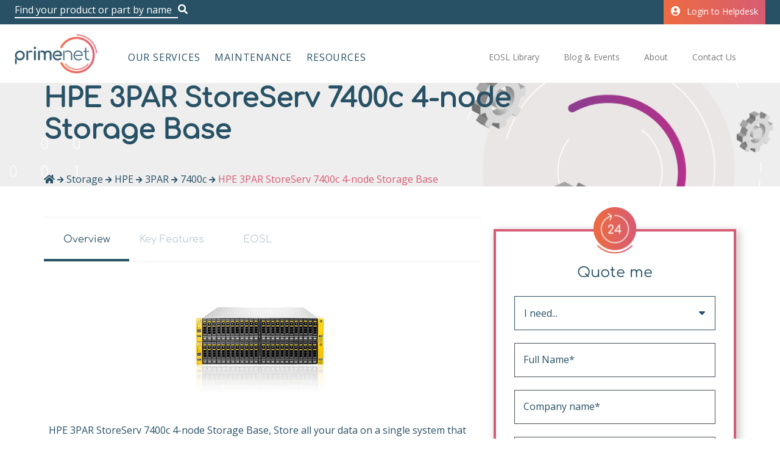

--- FILE ---
content_type: text/html; charset=UTF-8
request_url: https://www.primenetuk.com/products/storage/hpe/par/7400c/qr485a
body_size: 17215
content:
<!DOCTYPE html>
<html>
<head>
    <meta charset="UTF-8">
    <meta content="width=device-width, initial-scale=1, maximum-scale=1, user-scalable=no" name="viewport">
            <!-- Google Tag Manager -->
<script>(function(w,d,s,l,i){w[l]=w[l]||[];w[l].push({'gtm.start':
new Date().getTime(),event:'gtm.js'});var f=d.getElementsByTagName(s)[0],
j=d.createElement(s),dl=l!='dataLayer'?'&l='+l:'';j.async=true;j.src=
'https://www.googletagmanager.com/gtm.js?id='+i+dl;f.parentNode.insertBefore(j,f);
})(window,document,'script','dataLayer','GTM-NQN2PD3');</script>
<!-- End Google Tag Manager -->

<script type="text/javascript">
    (function(c,l,a,r,i,t,y){
        c[a]=c[a]||function(){(c[a].q=c[a].q||[]).push(arguments)};
        t=l.createElement(r);t.async=1;t.src="https://www.clarity.ms/tag/"+i;
        y=l.getElementsByTagName(r)[0];y.parentNode.insertBefore(t,y);
    })(window, document, "clarity", "script", "6fxwi7zvvl");
</script>

    
                        <link rel="canonical" href="https://www.primenetuk.com/products/storage/hpe/par/7400c/qr485a"/>
<link rel="amphtml" href="https://www.primenetuk.com/products/storage/hpe/par/7400c/qr485a?amp=1"/>
            
                        <title>HPE 3PAR StoreServ 7400c 4-node Storage Base | Maintenance & EOSL Support | Primenet</title>
<meta property="description" content="HPE 3PAR StoreServ 7400c 4-node Storage Base - maintenance, EOSL support and implementation for HPE. Request a quote." />
<meta name="description" content="HPE 3PAR StoreServ 7400c 4-node Storage Base - maintenance, EOSL support and implementation for HPE. Request a quote." />
<meta property="keywords" content="it, managed services, it support, cyber security, maintenance, msp, LinkedIn, stevenage, london, 1st line support, 2nd line support, 3rd line support, cyber, cyber security, managed services provider" />
<meta name="keywords" content="it, managed services, it support, cyber security, maintenance, msp, LinkedIn, stevenage, london, 1st line support, 2nd line support, 3rd line support, cyber, cyber security, managed services provider" />
<meta property="og:description" content="HPE 3PAR StoreServ 7400c 4-node Storage Base - maintenance, EOSL support and implementation for HPE. Request a quote." />
<meta name="og:description" content="HPE 3PAR StoreServ 7400c 4-node Storage Base - maintenance, EOSL support and implementation for HPE. Request a quote." />
<meta property="og:type" content="article" />
<meta name="og:type" content="article" />
<meta property="og:title" content="HPE 3PAR StoreServ 7400c 4-node Storage Base | Maintenance & EOSL Support | Primenet" />
<meta name="og:title" content="HPE 3PAR StoreServ 7400c 4-node Storage Base | Maintenance & EOSL Support | Primenet" />
<meta property="og:image" content="https://pn-media.fra1.digitaloceanspaces.com/article/3dc861a5d0534aed8e414fd79f8f8a601585651863.jpg" />
<meta name="og:image" content="https://pn-media.fra1.digitaloceanspaces.com/article/3dc861a5d0534aed8e414fd79f8f8a601585651863.jpg" />
<meta property="og:image:width" content="480" />
<meta name="og:image:width" content="480" />
<meta property="og:image:height" content="360" />
<meta name="og:image:height" content="360" />
<meta property="twitter:image:src" content="https://pn-media.fra1.digitaloceanspaces.com/article/3dc861a5d0534aed8e414fd79f8f8a601585651863.jpg" />
<meta name="twitter:image:src" content="https://pn-media.fra1.digitaloceanspaces.com/article/3dc861a5d0534aed8e414fd79f8f8a601585651863.jpg" />
            
            <script type="application/ld+json">

[{"@context":"http://schema.org","@graph":{"@type":"Product","name":"HPE 3PAR StoreServ 7400c 4-node Storage Base","sku":"5b3bfe96-003c-4fc2-90b7-c34a57a01e53","gtin":null,"model":"QR485A","image":"https://pn-media.fra1.digitaloceanspaces.com/article/3dc861a5d0534aed8e414fd79f8f8a601585651863.jpg","brand":{"@type":"Thing","name":"HPE"},"category":{"@type":"Thing","name":"Storage"},"description":"Product Description\nHave budget constraints forced you to settle for midrange storage with compromised performance and scalability? Is managing your storage taking up more and more time while delivering diminishing returns? The world's most advanced storage platform has extended its midrange offerings, delivering effortless, efficient, bulletproof, and future proof storage to the entire midrange. HP 3PAR StoreServ 7000 storage delivers the same industry-leading architecture chosen by 8 out of 10 of the world's largest service providers at a price that makes compromises a thing of the past. It's also the only platform that offers the performance required to double virtual machine (VM) density on your physical servers - guaranteed. Store all of your data on a single system that supports advanced features such as storage federation and automated tiering and enables you to start small and grow without disruption.\n\nHPE 3PAR StoreServ 7400 4-node Storage Base\nHave budget constraints forced you to settle for midrange storage with compromised performance and scalability? Is managing your storage taking up more and more time while delivering diminishing returns? The gold standard platform for Tier-1 storage has extended its offerings\u2014delivering effortless, efficient, bulletproof, and future-proof storage for the entire midrange. HPE 3PAR StoreServ 7000 Storage delivers the same industry-leading architecture chosen by 3 out of 4 of the world\u2019s largest managed service providers (MSPs) with pricing that makes compromises a thing of the past. Store all your data on a single system that supports advanced features including storage federation and automated tiering that enable you to start small and grow without disruption. Make storage effortless with models that give you a range of options that support true convergence of block and file protocols, all-flash array performance, and the use of solid-state drives (SSDs) tiered with spinning media.\nHPE 3PAR StoreServ 7400 4-node Storage Base\nMedia\nBoost application performance with converged flash and spinning media with new support for 400 GBs SSDs which is over 25% less expensive than traditional hybrid storage.\nModernize your storage infrastructure with effortless migration of data from HPE EVA, EMC, Hitachi Data Systems (HDS), and new support for IBM XIV storage to HPE 3PAR StoreServ Storage.\nGrow with Freedom in any Direction\nGrow with Freedom in any Direction\nOne architecture and a single stack from midrange to high end.\nMeet converged block, file, and object access.\nEase data migration with storage federation software.\nAffordable entry pricing and non-disruptive scalability to four nodes.\nGet Tier-1 Features, \u201cSix-nines\u201d Availability, and Data Mobility at a Midrange Price\nGet Tier-1 Features, \u201cSix-nines\u201d Availability, and Data Mobility at a Midrange Price\nAutomated DR configuration protects your data with one step.\nMixed workload support increases consolidation opportunities.\nPersistent technologies deliver high availability and Tier-1 resiliency.\nIndustry-leading thin technologies cut capacity requirements by up to 75 percent.\nAutomated sub-volume tiering optimizes service levels and reduces costs.\nSimple to Install, Own, and Upgrade\nSimple to Install, Own, and Upgrade\nSoftware suites simplify purchasing and lower costs.\nHPE 3PAR SmartStart and HPE 3PAR Rapid Provisioning get you up and running in minutes.\nReconfigurable in just seconds without disruption.\nShares a single, simple management console with all HPE 3PAR StoreServ Storage.\nManage Block, File, and Object access from a single interface for maximum agility.\n\nSpecification\nHPE 3PAR StoreServ 7400 4-node Storage Base - hard drive array\nDevice Type\tHard drive array\nEnclosure Type\tRack-mountable - 4U\nInterface\t8Gb Fibre Channel\nInstalled Devices / Modules Qty\t0 (installed) / 48 (max)\nSupported Drives\tSAS-2\nStorage Controller\tRAID (SAS 6Gb/s) - RAID 0, 1, 5, 6\nStorage Controller Quantity\t4\nDimensions (WxDxH)\t48.3 cm x 67.6 cm x 17.59 cm\nWeight\t44.4 kg\nManufacturer Warranty\t3-year warranty\n\nExtended Specification\nGeneral\nDevice Type\tHard drive array\nEnclosure Type\tRack-mountable - 4U\nChassis\nInstalled Devices / Modules Qty\t0\nSupported Devices / Modules Qty\t48\nSupported Drives\tSAS-2\nDimensions & Weight\nDepth\t67.6 cm\nHeight\t17.59 cm\nWeight\t44.4 kg\nWidth\t48.3 cm\nEnvironmental Parameters\nHumidity Range Operating\t10 - 90% (non-condensing)\nMax Operating Temperature\t40 \u00b0C\nMin Operating Temperature\t5 \u00b0C\nExpansion / Connectivity\nExpansion Bays\t48 (total) / 48 (free) - 2.5\" SFF\nExpansion Slots\t4 (total) / 4 (free) x PCI Express x expansion slot\nInterfaces\t8 x 8Gb Fibre Channel (SW) \u00a6 1 x Ethernet 1000 (management)\nManufacturer Warranty\nService & Support\tLimited warranty - 3 years\nMiscellaneous\nCables Included\t8 x SAS cable - 2 m\nCompliant Standards\tFCC Class A certified, C-Tick, BSMI CNS 13438 Class A, CISPR 24, EN 60950, EN 61000-3-2, IEC 61000-3-2, IEC 61000-3-3, VCCI Class A ITE, EN 61000-3-3, EN55024, EN55022 Class A, CISPR 22, RoHS, IC Class A, UL 60950-1 Second Edition, KCC, WEEE, FCC CFR47 Part 15 B, GOST-R, cTUVus, BSMI Class A, EN 60950-1 Second Edition, IEC 60950-1 Second Edition, VCCI V-3 Class A ITE, ICES-003 issue 4 Class A, CAN/CSA-C22.2 No. 60950-1\nIncluded Accessories\t8x 8Gb Short Wave FC SFP transceivers\nRack Mounting Kit\tIncluded\nProcessor\nType\t4 x 1.8 GHz\nStorage\nHDD Array External Interface\t8Gb Fibre Channel\nStorage Controller\nCache / Buffer Size (Max)\t64 GB\nData Transfer Rate\t600 MBps\nInstalled Qty\t4\nInterface Type\tSAS 6Gb/s\nRAID Level\tRAID 0, RAID 1, RAID 5, RAID 6\nType\tRAID","offers":{"@type":"Offer","url":"https://www.primenetuk.com/products/storage/hpe/par/7400c/qr485a","priceSpecification":{"minPrice":"","maxPrice":"","priceCurrency":"GBP"},"price":"","priceCurrency":"GBP","itemCondition":"https://schema.org/NewCondition","availability":"https://schema.org/InStock","seller":{"@type":"Organization","name":"Primenetuk","url":"https://www.primenetuk.com"}}}}]

</script>

    
        <link rel="stylesheet" href="https://use.fontawesome.com/releases/v5.8.1/css/all.css"
          integrity="sha384-50oBUHEmvpQ+1lW4y57PTFmhCaXp0ML5d60M1M7uH2+nqUivzIebhndOJK28anvf" crossorigin="anonymous">
    <link rel="preconnect" href="https://fonts.googleapis.com">
    <link rel="preconnect" href="https://fonts.gstatic.com" crossorigin>
    <link rel="preconnect" href="https://fonts.googleapis.com">
    <link rel="preconnect" href="https://fonts.gstatic.com" crossorigin>
            <script
                src="https://code.jquery.com/jquery-3.4.1.min.js"
                integrity="sha256-CSXorXvZcTkaix6Yvo6HppcZGetbYMGWSFlBw8HfCJo="
                crossorigin="anonymous"></script>
        <link rel="stylesheet" href="https://stackpath.bootstrapcdn.com/bootstrap/4.3.1/css/bootstrap.min.css"
              crossorigin="anonymous">
        <script src="https://stackpath.bootstrapcdn.com/bootstrap/4.3.1/js/bootstrap.min.js"></script>
        <link rel="stylesheet" type="text/css" href="//wpcc.io/lib/1.0.2/cookieconsent.min.css"/>
        <script src="//wpcc.io/lib/1.0.2/cookieconsent.min.js"></script>
        <script src="//cdn.jsdelivr.net/npm/jquery.scrollto@2.1.2/jquery.scrollTo.min.js"></script>
            <script>window.addEventListener("load", function () {
                window.wpcc.init({
                    "border": "thin",
                    "corners": "small",
                    "colors": {
                        "popup": {"background": "#fff", "text": "#285165", "border": "#adcedf"},
                        "button": {"background": "#005fce", "text": "#ffffff"}
                    },
                    "position": "bottom-right",
                    "content": {"href": "https://www.primenetuk.com/cookie-policy"}
                })
            });</script>
            <link rel="stylesheet" href="/bundles/babdevpagerfanta/css/pagerfantaDefault.css"
          type="text/css" media="all"/>
    <link rel="stylesheet" href="/build/app.4f2efaa0.css">
    
        <style>
        @media (min-width: 1280px) {
            #marked-layout {
                grid-template-rows: auto ;
            }
        }

        @media (min-width: 1201px) and (max-width: 1279px) {
            #marked-layout {
                grid-template-rows: auto ;
            }
        }

        @media (min-width: 1025px) and (max-width: 1200px) {
            #marked-layout {
                grid-template-rows: auto ;
            }
        }

        @media (min-width: 1024px) and (max-width: 1099px) {
            #marked-layout {
                grid-template-rows: auto ;
            }
        }

        @media (min-width: 750px) and (max-width: 1023px) {
            #marked-layout {
                grid-template-rows: auto ;
            }
        }

        @media (min-width: 700px) and (max-width: 749px) {
            #marked-layout {
                grid-template-rows: auto ;
            }
        }

        @media (min-width: 600px) and (max-width: 699px) {
            #marked-layout {
                grid-template-rows: auto ;
            }
        }

        @media (min-width: 421px) and (max-width: 599px) {
            #marked-layout {
                grid-template-rows: auto ;
            }
        }

        @media (min-width: 371px) and (max-width: 420px) {
            #marked-layout {
                grid-template-rows: auto ;
            }
        }

        @media (max-width: 370px) {
            #marked-layout {
                grid-template-rows: auto ;
            }
        }
    </style>
</head>

<body>
<!-- Google Tag Manager (noscript) -->
<noscript><iframe src="https://www.googletagmanager.com/ns.html?id=GTM-NQN2PD3"
height="0" width="0" style="display:none;visibility:hidden"></iframe></noscript>
<!-- End Google Tag Manager (noscript) -->

<script type="text/javascript"> _linkedin_partner_id = "3254682"; window._linkedin_data_partner_ids = window._linkedin_data_partner_ids || []; window._linkedin_data_partner_ids.push(_linkedin_partner_id); </script><script type="text/javascript"> (function(l) { if (!l){window.lintrk = function(a,b){window.lintrk.q.push([a,b])}; window.lintrk.q=[]} var s = document.getElementsByTagName("script")[0]; var b = document.createElement("script"); b.type = "text/javascript";b.async = true; b.src = "https://snap.licdn.com/li.lms-analytics/insight.min.js"; s.parentNode.insertBefore(b, s);})(window.lintrk); </script> <noscript> <img height="1" width="1" style="display:none;" alt="" src="https://px.ads.linkedin.com/collect/?pid=3254682&fmt=gif" /> </noscript>

<script type="text/javascript" src="https://secure.dawn3host.com/js/210266.js" ></script>
<noscript><img alt="" src="https://secure.dawn3host.com/210266.png" style="display:none;" /></noscript>

        
<header>

    
        <div class="header-top">

            <div class="wrap">

                <form action="/_search" class="header-top__search">
                    <div class="header-top__search-wrap">
                        <div class="typewriter" id="typewriter-box"></div>
                        <input class="input" type="search" name="q"
                               placeholder="Search for model, part number, hardware">

                        <i class="fa fa-search" aria-hidden="true"></i>
                    </div>
                </form>

                <a rel="nofollow" href="https://hd.primenetuk.com" class="header-top__login en"><i
                            class="fas fa-user-circle"></i>Login to Helpdesk</a>

            </div>

        </div>

    
    <div class="header-wrap">

        <div class="header__logo">
            <a href="/">
                                    <img src="/img/primenet-logo.png" alt="Primenet Logo">
                            </a>
        </div>

        <a href="#" class="mobile-menu-btn"><i class="fa fa-bars" aria-hidden="true"></i></a>

        <div class="header__menu">

            <menu class="menu">
            <li class="menu-item has-submenu">
            <a href="javascript:void(0)">Our Services</a>
                            <div class="submenu">
                    <div class="submenu__wrap">
                        <div class="submenu__main">
                            <ul class="submenu__list">
                                                                    <li class="submenu__list-item" data-uri="/data-center-liquid-cooling-solution">
                                        <a href="/data-center-liquid-cooling-solution">
                                            DC Liquid Cooling
                                        </a>
                                    </li>
                                                                    <li class="submenu__list-item" data-uri="/it-support">
                                        <a href="/it-support">
                                            IT Support
                                        </a>
                                    </li>
                                                                    <li class="submenu__list-item" data-uri="/it-managed-services">
                                        <a href="/it-managed-services">
                                            Managed Services
                                        </a>
                                    </li>
                                                                    <li class="submenu__list-item" data-uri="/cyber-security/consultancy">
                                        <a href="/cyber-security/consultancy">
                                            Cyber Security
                                        </a>
                                    </li>
                                                                    <li class="submenu__list-item" data-uri="/as-a-service">
                                        <a href="/as-a-service">
                                            As a Service
                                        </a>
                                    </li>
                                                                    <li class="submenu__list-item" data-uri="/public-sector">
                                        <a href="/public-sector">
                                            Public Sector
                                        </a>
                                    </li>
                                                                    <li class="submenu__list-item" data-uri="/buy-software-licences">
                                        <a href="/buy-software-licences">
                                            Buy Software Licences
                                        </a>
                                    </li>
                                                            </ul>
                        </div>

                        <ul class="submenu__nested">
                                                                                                                                                                                                    <li class="submenu__nested-item" data-bind-uri="/it-support">
                                            <a href="/it-service-desk">Service Desk</a>
                                        </li>
                                                                            <li class="submenu__nested-item" data-bind-uri="/it-support">
                                            <a href="/onsite-desktop-support">Onsite Desktop Support</a>
                                        </li>
                                                                            <li class="submenu__nested-item" data-bind-uri="/it-support">
                                            <a href="/it-support-key-packages">IT Support Key Packages</a>
                                        </li>
                                                                            <li class="submenu__nested-item" data-bind-uri="/it-support">
                                            <a href="/charities">Charities &amp; NFPO&#039;s</a>
                                        </li>
                                                                            <li class="submenu__nested-item" data-bind-uri="/it-support">
                                            <a href="/storage-consultancy">Storage Consultancy</a>
                                        </li>
                                                                            <li class="submenu__nested-item" data-bind-uri="/it-support">
                                            <a href="/it-managed-services/consultancy">IT Consultancy</a>
                                        </li>
                                                                                                                                                                                                            <li class="submenu__nested-item" data-bind-uri="/it-managed-services">
                                            <a href="/service-integration-and-management">Service Intergration &amp; Management</a>
                                        </li>
                                                                            <li class="submenu__nested-item" data-bind-uri="/it-managed-services">
                                            <a href="/backup-and-disaster-recovery">Back Up &amp; Disaster Recovery</a>
                                        </li>
                                                                            <li class="submenu__nested-item" data-bind-uri="/it-managed-services">
                                            <a href="/hosted-desktop">Hosted Desktop</a>
                                        </li>
                                                                            <li class="submenu__nested-item" data-bind-uri="/it-managed-services">
                                            <a href="/storage-management">Storage Management</a>
                                        </li>
                                                                            <li class="submenu__nested-item" data-bind-uri="/it-managed-services">
                                            <a href="/infrastructure-as-a-service">Infrastructure as a Service</a>
                                        </li>
                                                                            <li class="submenu__nested-item" data-bind-uri="/it-managed-services">
                                            <a href="/data-erasure">Data Erasure</a>
                                        </li>
                                                                            <li class="submenu__nested-item" data-bind-uri="/it-managed-services">
                                            <a href="/multicloud-management">Multicloud Management</a>
                                        </li>
                                                                            <li class="submenu__nested-item" data-bind-uri="/it-managed-services">
                                            <a href="/it-managed-services/iaas">Managed Infrastructure as a Service</a>
                                        </li>
                                                                                                                                                                                                            <li class="submenu__nested-item" data-bind-uri="/cyber-security/consultancy">
                                            <a href="/cyber-security/endpoint-detection-and-response">Endpoint Detection &amp; Response</a>
                                        </li>
                                                                            <li class="submenu__nested-item" data-bind-uri="/cyber-security/consultancy">
                                            <a href="/cyber-security/managed-detection-and-response">Managed Detection &amp; Response</a>
                                        </li>
                                                                            <li class="submenu__nested-item" data-bind-uri="/cyber-security/consultancy">
                                            <a href="/cyber-security/managed-siem">Managed SIEM</a>
                                        </li>
                                                                            <li class="submenu__nested-item" data-bind-uri="/cyber-security/consultancy">
                                            <a href="/cyber-security/managed-soc-service">Managed SOC Service</a>
                                        </li>
                                                                            <li class="submenu__nested-item" data-bind-uri="/cyber-security/consultancy">
                                            <a href="/cyber-security/cloud-security">Cloud Security</a>
                                        </li>
                                                                                                                                                                                                            <li class="submenu__nested-item" data-bind-uri="/as-a-service">
                                            <a href="/tech-as-a-service">Tech as a Service</a>
                                        </li>
                                                                            <li class="submenu__nested-item" data-bind-uri="/as-a-service">
                                            <a href="/device-as-a-service">Device as a Service</a>
                                        </li>
                                                                            <li class="submenu__nested-item" data-bind-uri="/as-a-service">
                                            <a href="/cyber-security-as-a-service">Cyber Security as a Service</a>
                                        </li>
                                                                            <li class="submenu__nested-item" data-bind-uri="/as-a-service">
                                            <a href="/cynet-360-autoxdr">Cynet 360 AutoXDR</a>
                                        </li>
                                                                            <li class="submenu__nested-item" data-bind-uri="/as-a-service">
                                            <a href="/check-point-enterprise-security">Check Point Enterprise Security</a>
                                        </li>
                                                                            <li class="submenu__nested-item" data-bind-uri="/as-a-service">
                                            <a href="/cyber-security/ransomware">Ransomware</a>
                                        </li>
                                                                                                                                                                                                            <li class="submenu__nested-item" data-bind-uri="/public-sector">
                                            <a href="/backup-as-a-service">Backup as a Service</a>
                                        </li>
                                                                            <li class="submenu__nested-item" data-bind-uri="/public-sector">
                                            <a href="/tech-finance">Tech Finance</a>
                                        </li>
                                                                                                                                                                                                            <li class="submenu__nested-item" data-bind-uri="/buy-software-licences">
                                            <a href="/public-sector/g-cloud-13">G-Cloud 13</a>
                                        </li>
                                                                            <li class="submenu__nested-item" data-bind-uri="/buy-software-licences">
                                            <a href="/we-need-an-it-partner-accredited-to-work-with-public-sector">Government Digital Marketplace</a>
                                        </li>
                                                                            <li class="submenu__nested-item" data-bind-uri="/buy-software-licences">
                                            <a href="/ccs-supplier-on-lot-6">CCS Supplier on LOT 6</a>
                                        </li>
                                                                                                                        </ul>
                                                    <div data-bind-uri="/data-center-liquid-cooling-solution" class="submenu__block"
                                 data-menu-img="https://pn-media.fra1.digitaloceanspaces.com/menu/39f68746f18cdfbddf9d1b8679e6f1ad1647965770.png" >
                                <a href="/data-center-liquid-cooling-solution" class="submenu__block-link">
                                    DC Liquid Cooling
                                </a>
                                                                    <div class="submenu__block-line"
                                         style="background-color: #95c11f"></div>
                                                            </div>
                                                    <div data-bind-uri="/it-support" class="submenu__block"
                                 data-menu-img="https://pn-media.fra1.digitaloceanspaces.com/menu/48b0efb141b4824cf810207784204e4d1647965079.png" >
                                <a href="/it-support" class="submenu__block-link">
                                    IT Support
                                </a>
                                                                    <div class="submenu__block-line"
                                         style="background-color: #fdc42b"></div>
                                                            </div>
                                                    <div data-bind-uri="/it-managed-services" class="submenu__block"
                                 data-menu-img="https://pn-media.fra1.digitaloceanspaces.com/menu/f391cd562644913970d60ba8826f31081647965581.png" >
                                <a href="/it-managed-services" class="submenu__block-link">
                                    Managed Services
                                </a>
                                                                    <div class="submenu__block-line"
                                         style="background-color: #ed6b06"></div>
                                                            </div>
                                                    <div data-bind-uri="/cyber-security/consultancy" class="submenu__block"
                                 data-menu-img="https://pn-media.fra1.digitaloceanspaces.com/menu/2c121d3dcfbd99386de0c01cea7689671647965630.png" >
                                <a href="/cyber-security/consultancy" class="submenu__block-link">
                                    Cyber Security
                                </a>
                                                                    <div class="submenu__block-line"
                                         style="background-color: #56bcb5"></div>
                                                            </div>
                                                    <div data-bind-uri="/as-a-service" class="submenu__block"
                                 data-menu-img="https://pn-media.fra1.digitaloceanspaces.com/menu/4d8c20412764fe8df9580331ac24e4361647965658.png" >
                                <a href="/as-a-service" class="submenu__block-link">
                                    As a Service
                                </a>
                                                            </div>
                                                    <div data-bind-uri="/public-sector" class="submenu__block"
                                 data-menu-img="https://pn-media.fra1.digitaloceanspaces.com/menu/39f68746f18cdfbddf9d1b8679e6f1ad1647965770.png" >
                                <a href="/public-sector" class="submenu__block-link">
                                    Public Sector
                                </a>
                                                                    <div class="submenu__block-line"
                                         style="background-color: #95c11f"></div>
                                                            </div>
                                                    <div data-bind-uri="/buy-software-licences" class="submenu__block"
                                 data-menu-img="https://pn-media.fra1.digitaloceanspaces.com/menu/25be55c4c55e3bd12421129407bc6d7c1652183066.jpg" >
                                <a href="/buy-software-licences" class="submenu__block-link">
                                    Buy Software Licences
                                </a>
                                                            </div>
                                            </div>
                </div>
                    </li>
            <li class="menu-item has-submenu">
            <a href="/maintenance">Maintenance</a>
                            <div class="submenu">
                    <div class="submenu__wrap">
                        <div class="submenu__main">
                            <ul class="submenu__list">
                                                                    <li class="submenu__list-item" data-uri="/maintenance/server">
                                        <a href="/maintenance/server">
                                            Server Maintenance
                                        </a>
                                    </li>
                                                                    <li class="submenu__list-item" data-uri="/maintenance/storage">
                                        <a href="/maintenance/storage">
                                            Storage Maintenance
                                        </a>
                                    </li>
                                                                    <li class="submenu__list-item" data-uri="/maintenance/network">
                                        <a href="/maintenance/network">
                                            Network Maintenance
                                        </a>
                                    </li>
                                                            </ul>
                        </div>

                        <ul class="submenu__nested">
                                                                                                                                        <li class="submenu__nested-item" data-bind-uri="/maintenance/server">
                                            <a href="/maintenance/server#">Server Maintenance</a>
                                        </li>
                                                                            <li class="submenu__nested-item" data-bind-uri="/maintenance/server">
                                            <a href="/maintenance/server/dell-emc">Dell EMC Server Maintenance</a>
                                        </li>
                                                                            <li class="submenu__nested-item" data-bind-uri="/maintenance/server">
                                            <a href="/maintenance/server/cisco">Cisco Server Maintenance</a>
                                        </li>
                                                                            <li class="submenu__nested-item" data-bind-uri="/maintenance/server">
                                            <a href="/maintenance/server/hpe">HPE Server Maintenance</a>
                                        </li>
                                                                            <li class="submenu__nested-item" data-bind-uri="/maintenance/server">
                                            <a href="/maintenance/server/snapserver">Snapserver Server Maintenance</a>
                                        </li>
                                                                            <li class="submenu__nested-item" data-bind-uri="/maintenance/server">
                                            <a href="/maintenance/server/nexsan">Nexsan Server Maintenance</a>
                                        </li>
                                                                            <li class="submenu__nested-item" data-bind-uri="/maintenance/server">
                                            <a href="/maintenance/server/synology">Synology Server Maintenance</a>
                                        </li>
                                                                                                                                                                                                            <li class="submenu__nested-item" data-bind-uri="/maintenance/storage">
                                            <a href="/maintenance/storage/dell-emc">Dell EMC Storage Maintenance</a>
                                        </li>
                                                                            <li class="submenu__nested-item" data-bind-uri="/maintenance/storage">
                                            <a href="/maintenance/storage#">Storage Maintenance</a>
                                        </li>
                                                                            <li class="submenu__nested-item" data-bind-uri="/maintenance/storage">
                                            <a href="/maintenance/storage/netapp">NetApp Storage Maintenance</a>
                                        </li>
                                                                            <li class="submenu__nested-item" data-bind-uri="/maintenance/storage">
                                            <a href="/maintenance/storage/hpe">HPE Storage Maintenance</a>
                                        </li>
                                                                            <li class="submenu__nested-item" data-bind-uri="/maintenance/storage">
                                            <a href="/maintenance/storage/symantec">Symantec Storage Maintenance</a>
                                        </li>
                                                                            <li class="submenu__nested-item" data-bind-uri="/maintenance/storage">
                                            <a href="/maintenance/storage/quantum">Quantum Storage Maintenance</a>
                                        </li>
                                                                                                                                                                                                            <li class="submenu__nested-item" data-bind-uri="/maintenance/network">
                                            <a href="/maintenance/network#">Network Maintenance</a>
                                        </li>
                                                                            <li class="submenu__nested-item" data-bind-uri="/maintenance/network">
                                            <a href="/maintenance/network/dell-emc">Dell EMC Network Maintenance</a>
                                        </li>
                                                                            <li class="submenu__nested-item" data-bind-uri="/maintenance/network">
                                            <a href="/maintenance/network/cisco">Cisco Network Maintenance</a>
                                        </li>
                                                                            <li class="submenu__nested-item" data-bind-uri="/maintenance/network">
                                            <a href="/maintenance/network/sonicwall">Sonicwall Network Maintenance</a>
                                        </li>
                                                                            <li class="submenu__nested-item" data-bind-uri="/maintenance/network">
                                            <a href="/maintenance/network/mellanox">Mellanox Network Maintenance</a>
                                        </li>
                                                                                                                        </ul>
                                                    <div data-bind-uri="/maintenance/server" class="submenu__block"
                                 data-menu-img="https://pn-media.fra1.digitaloceanspaces.com/menu/030c6d50fdb8da3dd478f144881c73221647965822.png" >
                                <a href="/maintenance/server" class="submenu__block-link">
                                    Server Maintenance
                                </a>
                                                                    <div class="submenu__block-line"
                                         style="background-color: #b4328a"></div>
                                                            </div>
                                                    <div data-bind-uri="/maintenance/storage" class="submenu__block"
                                 data-menu-img="https://pn-media.fra1.digitaloceanspaces.com/menu/030c6d50fdb8da3dd478f144881c73221647965822.png" >
                                <a href="/maintenance/storage" class="submenu__block-link">
                                    Storage Maintenance
                                </a>
                                                                    <div class="submenu__block-line"
                                         style="background-color: #b4328a"></div>
                                                            </div>
                                                    <div data-bind-uri="/maintenance/network" class="submenu__block"
                                 data-menu-img="https://pn-media.fra1.digitaloceanspaces.com/menu/030c6d50fdb8da3dd478f144881c73221647965822.png" >
                                <a href="/maintenance/network" class="submenu__block-link">
                                    Network Maintenance
                                </a>
                                                                    <div class="submenu__block-line"
                                         style="background-color: #b4328a"></div>
                                                            </div>
                                            </div>
                </div>
                    </li>
            <li class="menu-item has-submenu">
            <a href="/resources">Resources</a>
                            <div class="submenu">
                    <div class="submenu__wrap">
                        <div class="submenu__main">
                            <ul class="submenu__list">
                                                                    <li class="submenu__list-item" data-uri="/#1">
                                        <a href="/#1">
                                            Topics
                                        </a>
                                    </li>
                                                                    <li class="submenu__list-item" data-uri="/#reports">
                                        <a href="/#reports">
                                            Reports
                                        </a>
                                    </li>
                                                                    <li class="submenu__list-item" data-uri="/#">
                                        <a href="/#">
                                            Whitepapers
                                        </a>
                                    </li>
                                                                    <li class="submenu__list-item" data-uri="/#articles">
                                        <a href="/#articles">
                                            Articles
                                        </a>
                                    </li>
                                                            </ul>
                        </div>

                        <ul class="submenu__nested">
                                                                                                                                        <li class="submenu__nested-item" data-bind-uri="/#1">
                                            <a href="/resources/it-management">IT Management</a>
                                        </li>
                                                                            <li class="submenu__nested-item" data-bind-uri="/#1">
                                            <a href="/resources/it-modernisation">IT Modernisation</a>
                                        </li>
                                                                            <li class="submenu__nested-item" data-bind-uri="/#1">
                                            <a href="/resources/internet-of-things">Internet of Things</a>
                                        </li>
                                                                            <li class="submenu__nested-item" data-bind-uri="/#1">
                                            <a href="/resources/cloud-computing">Cloud Computing</a>
                                        </li>
                                                                            <li class="submenu__nested-item" data-bind-uri="/#1">
                                            <a href="/resources/security">Security</a>
                                        </li>
                                                                                                                                                                                                            <li class="submenu__nested-item" data-bind-uri="/#reports">
                                            <a href="/research-report-price-of-destruction">Blancco Price of Destruction</a>
                                        </li>
                                                                            <li class="submenu__nested-item" data-bind-uri="/#reports">
                                            <a href="/report-remote-hybrid-work-cyber-solutions">Remote &amp; Hybrid Work Cyber Solutions</a>
                                        </li>
                                                                            <li class="submenu__nested-item" data-bind-uri="/#reports">
                                            <a href="/smbs-answer-to-cyber-security">SMBs answer to Cyber Security</a>
                                        </li>
                                                                            <li class="submenu__nested-item" data-bind-uri="/#reports">
                                            <a href="/the-2022-workforce-security-report-from-check-point">The 2022 Workforce Cyber Security Report </a>
                                        </li>
                                                                            <li class="submenu__nested-item" data-bind-uri="/#reports">
                                            <a href="/resources/ransomware-prevention">Ransomware Prevention Report</a>
                                        </li>
                                                                            <li class="submenu__nested-item" data-bind-uri="/#reports">
                                            <a href="/deploy-the-right-cyber-solution">DCIG 2022 Cyber Resilience Report </a>
                                        </li>
                                                                                                                                                                                                            <li class="submenu__nested-item" data-bind-uri="/#">
                                            <a href="/primenet/7-best-practices-VAM">7 Best Practices for Vulnerability Assessment &amp; Management</a>
                                        </li>
                                                                            <li class="submenu__nested-item" data-bind-uri="/#">
                                            <a href="/making-cyber-security-a-priority">Making Cyber Security a Priority</a>
                                        </li>
                                                                                                                                                                                                            <li class="submenu__nested-item" data-bind-uri="/#articles">
                                            <a href="/resources/security/data-breach">Everything you need to know about a Data Breach</a>
                                        </li>
                                                                            <li class="submenu__nested-item" data-bind-uri="/#articles">
                                            <a href="/resources/internet-of-things/manufacturing-industry-outlook">Manufacturing - Industry 4.0</a>
                                        </li>
                                                                            <li class="submenu__nested-item" data-bind-uri="/#articles">
                                            <a href="/resources/it-management/why-eosl-doesnt-mean-the-end">Why end of service life doesn&#039;t mean the end</a>
                                        </li>
                                                                            <li class="submenu__nested-item" data-bind-uri="/#articles">
                                            <a href="/resources/it-management/how-to-reduce-it-infrastructure-and-operations-costs">How to reduce IT infrastructure and operations costs</a>
                                        </li>
                                                                            <li class="submenu__nested-item" data-bind-uri="/#articles">
                                            <a href="/resources/it-management/it-outsourcing-to-scale-your-technical-team">How IT outsourcing helps to scale your technical team</a>
                                        </li>
                                                                                                                        </ul>
                                                    <div data-bind-uri="/#1" class="submenu__block"
                                 data-menu-img="https://pn-media.fra1.digitaloceanspaces.com/menu/25be55c4c55e3bd12421129407bc6d7c1652183066.jpg" >
                                <a href="/#1" class="submenu__block-link">
                                    Topics
                                </a>
                                                            </div>
                                                    <div data-bind-uri="/#reports" class="submenu__block"
                                 data-menu-img="https://pn-media.fra1.digitaloceanspaces.com/menu/25be55c4c55e3bd12421129407bc6d7c1652183066.jpg" >
                                <a href="/#reports" class="submenu__block-link">
                                    Reports
                                </a>
                                                            </div>
                                                    <div data-bind-uri="/#" class="submenu__block"
                                 data-menu-img="https://pn-media.fra1.digitaloceanspaces.com/menu/25be55c4c55e3bd12421129407bc6d7c1652183066.jpg" >
                                <a href="/#" class="submenu__block-link">
                                    Whitepapers
                                </a>
                                                            </div>
                                                    <div data-bind-uri="/#articles" class="submenu__block"
                                 data-menu-img="https://pn-media.fra1.digitaloceanspaces.com/menu/25be55c4c55e3bd12421129407bc6d7c1652183066.jpg" >
                                <a href="/#articles" class="submenu__block-link">
                                    Articles
                                </a>
                                                            </div>
                                            </div>
                </div>
                    </li>
            
</menu>


            
<menu class="menu__top">

            <li class="menu__top-item has-submenu">
            <a href="/maintenance/eosl">EOSL Library</a>

            
                <div class="submenu submenu-top">
                    <div class="submenu-top__links">
                                                    <a class="submenu-top__links-item" href="/maintenance/eosl/dell-emc">Dell EMC EOSL</a>
                                                    <a class="submenu-top__links-item" href="/maintenance/eosl/netapp">NetApp EOSL</a>
                                                    <a class="submenu-top__links-item" href="/maintenance/eosl/hpe">HPE EOSL</a>
                                                    <a class="submenu-top__links-item" href="/maintenance/eosl/cisco">Cisco EOSL</a>
                                                    <a class="submenu-top__links-item" href="/maintenance/eosl/mellanox">Mellanox EOSL</a>
                                                    <a class="submenu-top__links-item" href="/maintenance/eosl/ibm">IBM EOSL</a>
                                            </div>
                                                                                                                                                                                                                                                                                                                                                                                                                                                            </div>

            
        </li>
            <li class="menu__top-item has-submenu">
            <a href="/blog-and-events">Blog &amp; Events</a>

            
                <div class="submenu submenu-top">
                    <div class="submenu-top__links">
                                                    <a class="submenu-top__links-item" href="/webinars">Webinars</a>
                                                    <a class="submenu-top__links-item" href="/blog-and-events#">Blog and Events</a>
                                            </div>
                                                                                                                                                                            </div>

            
        </li>
            <li class="menu__top-item has-submenu">
            <a href="/about-us">About</a>

            
                <div class="submenu submenu-top">
                    <div class="submenu-top__links">
                                                    <a class="submenu-top__links-item" href="/partners">Partners</a>
                                                    <a class="submenu-top__links-item" href="/about-us#">About us</a>
                                                    <a class="submenu-top__links-item" href="/careers">Careers</a>
                                            </div>
                                                                                                                                                                                                                                                </div>

            
        </li>
            <li class="menu__top-item has-submenu">
            <a href="/contact">Contact Us</a>

            
                <div class="submenu submenu-top">
                    <div class="submenu-top__links">
                                                    <a class="submenu-top__links-item" href="/contact#via-email">Contact via email</a>
                                            </div>
                                                                                                <div class="submenu-top__block contact">
                                                                    <div class="submenu-top__block-left">
                                        <span>Call us</span>
                                        <a href="tel:+4402033843916">
                                            + 44 (0) 20 3384 3916
                                        </a>
                                        <a href="/contact" class="contact-btn">Find our office</a>
                                    </div>
                                    <div class="submenu-top__block-img">
                                        <img alt="Primenet White Logo" src="/img/p-logo-white.png">
                                    </div>
                                                            </div>
                                                            </div>

            
        </li>
    </menu>
    


        </div>

    </div>

</header>


<main >
    
        <div class="product-top">
        <div class="wrap">
            <h1 class="product__info-title">HPE 3PAR StoreServ 7400c 4-node Storage Base</h1>
                    </div>

        
<div class="breadcrumbs breadcrumbs-custom">
    <div class="wrap">
        <a href="/" class="section"><i class="fa fa-home"></i></a>
        <i class="fa fa-arrow-right"></i>

                    <a href="/products/storage" class="section">
                Storage
            </a>
            <i class="fa fa-arrow-right"></i>
        
                    <a href="/products/hpe"
               class="section">
                HPE
            </a>
            <i class="fa fa-arrow-right"></i>
        
                    <a href="/products/hpe/par" class="section">
                3PAR
            </a>
            <i class="fa fa-arrow-right"></i>
        
                    <a href="/products/hpe/par/7400c" class="section">
                7400c
            </a>
            <i class="fa fa-arrow-right"></i>
        
        <span class="section current">HPE 3PAR StoreServ 7400c 4-node Storage Base</span>
    </div>
</div>
    </div>

        <div class="product">

        <div class="wrap d-flex mb-4">
            <div class="product-content">
                <ul class="nav nav-tabs product-carousel" id="product-tab" role="tablist">
                    <li class="active product-tab waves-effect waves-light">
                        <a class="active" id="overview-tab" data-toggle="tab" href="#overview" role="tab"
                           aria-controls="overview" aria-selected="true">Overview</a>
                    </li>
                    <li class="product-tab waves-effect waves-light">
                        <a class="" id="feature-tab" data-toggle="tab" href="#feature" role="tab"
                           aria-controls="feature" aria-selected="false">Key Features</a>
                    </li>
                                                                <li class="product-tab waves-effect waves-light">
                            <a class="" id="eosl-tab" data-toggle="tab" href="#eosl" role="tab"
                               aria-controls="eosl" aria-selected="false">EOSL</a>
                        </li>
                                    </ul>

                <div class="tab-content" id="product-tab-content">

                    <div class="tab-pane fade active show" id="overview" role="tabpanel" aria-labelledby="overview-tab">
                        <div class="product__info">
                            <div class="product__main-img">
                                                                    <img src="https://pn-media.fra1.digitaloceanspaces.com/article/3dc861a5d0534aed8e414fd79f8f8a601585651863.jpg" />
                                                            </div>
                            <div class="product__main-vendor">
                                                                                                                                                        <div>
                            
                <img style="max-width:500px; max-height:500px; width:100%; height: auto !important;"
         src="https://pn-media.fra1.digitaloceanspaces.com/article/3dc861a5d0534aed8e414fd79f8f8a601585651863.jpg" alt=""
         title="7000hp.jpg"/>

    
                        </div>
                                                            
                                                            </div>
                                                                                            <div class="widgets-content no-float">
                                    <div class="grid__layout" id="marked-layout">
                                        
    <div class="widget-content-wrapper" id="widget_root_EditorWidget6973bd4c4bf0f_150790d4-377d-4762-ab2c-12831e26cfd9" data-widget-id="150790d4-377d-4762-ab2c-12831e26cfd9"
         data-widget-type="private">
                    <p>HPE 3PAR StoreServ 7400c 4-node Storage Base, Store all your data on a single system that supports advanced features including storage federation and automated tiering that enable you to start small and grow without disruption. Make storage effortless with models that give you a range of options that support true convergence of block and file protocols, all-flash array performance, and the use of solid-state drives (SSDs) tiered with spinning media.</p><p><strong>See below for more details about HPE 3PAR StoreServ 7400c 4-node Storage Base maintenance.</strong></p>
<table class="table table-bordered table-striped" style="width: 100%; height: 586px;">
<tbody><tr><td colspan="2" style="text-align: center; background-color: rgb(1, 95, 206); width: 122.329%; color: rgb(255, 255, 255);"><strong>SPECIFICATIONS of HPE 3PAR StoreServ 7400c 4-node Storage Base</strong></td></tr><tr>
	<td style="text-align: left; width: 27.5752%;">Drive</td>
	<td style="width: 72.3608%;">SAS-2</td></tr>
<tr>
	<td style="width: 27.5752%;background-color: rgb(217, 217, 217);">Number of Add-on Drive
Enclosures
(Each Drive Enclosure holds up to
24 drives in 2U for small form
factor drives and 4U for large form
factor drives)</td>
	<td style="width: 72.3608%;background-color: rgb(217, 217, 217);">0 - 22 enclosures</td></tr>
<tr>
	<td style="width: 27.5752%;">Host Interface</td>
	<td style="width: 72.3608%;">8Gb Fibre Channel</td></tr>
<tr>
	<td style="width: 27.5752%;background-color: rgb(217, 217, 217);">Enclosure Type</td>
	<td style="width: 72.3608%;background-color: rgb(217, 217, 217);">Rack-mountable - 4U</td></tr>
<tr>
	<td style="width: 27.5752%;">Storage Controller</td>
	<td style="width: 72.3608%;">RAID (SAS 6Gb/s) - RAID 0, 1, 5, 6 - 4 x 1.8 GHz</td></tr>
<tr>
	<td style="width: 27.5752%;background-color: rgb(217, 217, 217);">Interfaces</td>
	<td style="width: 72.3608%;background-color: rgb(217, 217, 217);">8 x 8Gb Fibre Channel (SW) ¦ 1 x Ethernet 1000 (management)</td></tr>
<tr>
    <td>Total Cache per controller node pair</td>
    <td>816 GiB</td></tr>
<tr>
    <td style="background-color: rgb(217, 217, 217);">Number of Disk Drives</td>
    <td style="background-color: rgb(217, 217, 217);" >6 – 576<br></td></tr><tr>
	<td style="width: 27.5752%;">Data Transfer Rate</td>
	<td style="width: 72.3608%;">600 MBps</td></tr>
<tr>
	<td style="width: 27.5752%;background-color: rgb(217, 217, 217);">Compliant Standards</td>
	<td style="width: 72.3608%;background-color: rgb(217, 217, 217);">FCC Class A certified, C-Tick, BSMI CNS 13438 Class A, CISPR 24, EN 60950, EN 61000-3-2, IEC 61000-3-2, IEC 61000-3-3, VCCI Class A ITE, EN 61000-3-3, EN55024, EN55022 Class A, CISPR 22, RoHS, IC Class A, UL 60950-1 Second Edition, KCC, WEEE, FCC CFR47 Part 15 B, GOST-R, cTUVus, BSMI Class A, EN 60950-1 Second Edition, IEC 60950-1 Second Edition, VCCI V-3 Class A ITE, ICES-003 issue 4 Class A, CAN/CSA-C22.2 No. 60950-1</td>
</tr>
</tbody></table>
<h4 style="text-align: center;">System benefits</h4><p><strong>What's new</strong></p>
<ul><li>Software suites simplify purchasing and lower costs.</li><li>HPE 3PAR SmartStart and HPE 3PAR Rapid Provisioning get you up and running in minutes.</li><li>Ease data migration with storage federation software.</li><li>Affordable entry pricing and non-disruptive scalability to four nodes.</li><li>Industry-leading thin technologies cut capacity requirements by up to 75 percent.</li></ul>
<h3 style="text-align: center;"><span style="color: rgb(0, 0, 255); font-size: 36px;">How we save you money.</span></h3><p style="text-align: center;"><span style="font-size: 32px; margin: 0px 0px 8px;">HPE 3PAR 7400 4-node Storage Base maintenance</span></p>
<p>Like every business, you’re under constant pressure to get the best possible value out of your IT budget. You’re also keen to minimize your environmental impact. We support you in achieving your aims&nbsp;by:</p><ul>
    <li><strong>Cutting capital expenditure –</strong> It’s our job to extend the life of your servers and IT storage, delaying capital expenditure costs as long as possible while making sure your IT equipment is functioning perfectly, and performing without delays. Supplying parts as well as carrying out HPE 3PAR 7400c 4-node Storage Base maintenance, we deliver critical support long after the manufacturer’s responsibility comes to an end.</li>
    <li><strong>Reducing operating costs –</strong> According to our calculations, our HPE 3PAR 7400c 4-node Storage Base maintenance saves our customers around 40% compared to the same service provided by manufacturers.</li>
    <li><strong>Making environmental savings –</strong> It takes a huge amount of money to manufacture complex equipment, sometimes more than it uses during its entire lifetime. Extending its life, which is what our services can do, means you cut the impact by as much as a third. When you create virtual environments you cut the energy cost of running physical servers as well as the expense of new hardware, the power it consumes, the cooling it requires and the space it saves.</li></ul><h3 style="margin-left: 10px;">We protect business-critical systems – A choice of support to match your needs</h3><ol>
    <li style="margin-left: 10px;">24/7 support, 365 days a year.</li>
    <li style="margin-left: 10px;">Four, eight and next business day support.</li>
    <li style="margin-left: 10px;">Unique SLA support delivered to your exact specifications.</li>
</ol>
<h3 style="margin-left: 10px;">Supplying and installing HPE 3PAR 7400c 4-node Storage Base hardware upgrades</h3><p style="margin-left: 10px;">We specify, provide, fit and configure hardware upgrades no matter how old your equipment is, even if it was originally installed as long as three decades ago.</p><h4 style="margin-left: 10px;"><a href="/contact">If you want to save time, energy and money, let’s talk – please contact us.</a></h4>

    </div>

                                    </div>
                                </div>
                                                                                    </div>

                        <section class="services">
                            <h4>How can we help you?</h4>
                            <div class="services__item">

                                <div class="services__item-wrap">

                                    <div class="services__item-header">

                                        <div class="services__item-header-img">
                                            <img src="/img/icons/maintenance.png">
                                        </div>

                                        <h5>Maintenance & IT Support</h5>
                                    </div>
                                    <div class="services__item-info">
                                        <div class="services__item-description">
                                            HPE                                            QR485A                                            maintenance and support are required
                                            to ensure that the system continues to deliver optimum peak performance
                                            without any errors. Our premium service is tailored directly to your needs,
                                            with your particular business in mind. By extending the life of your
                                            equipment with our maintenance and IT support, you get a comprehensive
                                            solution.
                                        </div>
                                    </div>
                                </div>
                            </div>
                            <div class="services__item">

                                <div class="services__item-wrap">

                                    <div class="services__item-header">

                                        <div class="services__item-header-img">
                                            <img src="/img/icons/implementation.png">
                                        </div>

                                        <h5>Implementation</h5>
                                    </div>

                                    <div class="services__item-info">
                                        <div class="services__item-description">
                                            We provide implementation services to help you get up and running quickly on
                                            your HPE                                            QR485A.
                                            Our implementation services
                                            will ensure that you get everything you need from your
                                            new HPE                                            system: configuration, installation, and integration into your existing
                                            infrastructure.
                                        </div>
                                    </div>
                                </div>
                            </div>
                            <div class="services__item">

                                <div class="services__item-wrap">

                                    <div class="services__item-header">

                                        <div class="services__item-header-img">
                                            <img src="/img/icons/upgrade.png">
                                        </div>

                                        <h5>Upgrade</h5>
                                    </div>
                                    <div class="services__item-info">
                                        <div class="services__item-description">
                                            We understand that implementing new technology can be challenging and
                                            time-consuming. We take care of all of the technical details to accelerate
                                            your Hardware infrastructure transformation. Leaving you to focus on running
                                            your business effectively.
                                        </div>
                                    </div>
                                </div>
                            </div>
                        </section>

                    </div>
                    <div class="tab-pane fade " id="feature" role="tabpanel" aria-labelledby="feature-tab">
                        <div class="product__main">
                                                            <div class="product__main-info">
                                            


                                    
                                    
                                        <div class="product__main-info-row">
                                            <span>Category:</span>
                                            <span>Storage</span>
                                        </div>

                                    
                                                                                                                        <div class="product__main-info-row">
                                                <span>Model Number:</span>
                                                <span>QR485A</span>
                                            </div>
                                        
                                                                        
                                        <div class="product__main-info-row">
                                            <span>Manufacturer:</span>
                                            <span><a href="/products/hpe">HPE</a></span>
                                        </div>

                                    
                                    
                                        <div class="product__main-info-row">
                                            <span>Family:</span>
                                            <span>
                                <a href="/products/hpe/par">
                                    3PAR
                                    </a>
                                </span>
                                        </div>

                                    
                                    
                                                                                                                        
                                        <div class="product__main-info-row">
                                            <span>Series:</span>
                                            <span>
                                <a href="/products/hpe/par/7400c">7400c
                                </a>
                                </span>
                                        </div>

                                    
                                    

                                </div>
                            
                            
                        </div>
                    </div>
                                                                <div class="tab-pane fade " id="eosl" role="tabpanel" aria-labelledby="eosl-tab">
                            <div class="product__main">
                                
                                    <div class="product__main-info-row">
                                        <span>End of life:</span>
                                        <span>16/07/2019</span>
                                    </div>

                                
                                                                    <div class="product__main-info-row">
                                        <span>End of service:</span>

                                        
                                                                                    <span>
                                        <a href="/maintenance/eosl/hpe">16/07/2024</a>
                                    </span>
                                                                            </div>
                                
                                                                    <div class="product__main-info-row">
                                        <span>End of sale:</span>
                                        <span>16/07/2021</span>
                                    </div>
                                                            </div>
                        </div>
                                    </div>
            </div>

            <form class="product-form" id="product-form" novalidate>
                <img src="/img/24x7-product.png" alt="product logo" class="product-logo">
                <div class="product-form__title">
                    Quote me
                </div>

                <div class="form-group">
                    <select id="need" name="need" class="custom-select" value=""
                            required
                            onclick="this.setAttribute('value', this.value);"
                            onchange="this.setAttribute('value', this.value);">
                        <option disabled selected value="">I need...</option>
                        <option value="maintenance">Maintenance</option>
                        <option value="implementation">Implementation</option>
                        <option value="upgrade">Upgrade</option>
                        <option value="other">Something else</option>
                    </select>
                    <label class="product-form__field" for="need">I need*</label>
                    <div class="invalid-feedback">*Please select an option from the dropdown menu</div>
                </div>
                <div class="form-group">
                    <input class="form-control" type="text" id="fullName" name="fullName" placeholder="Full Name"
                           required>
                    <label class="product-form__field" for="fullName">Full Name*</label>
                    <div class="invalid-feedback">Please provide your Name</div>
                </div>
                <div class="form-group">
                    <input class="form-control" type="text" id="company" name="company" placeholder="Company name"
                           required>
                    <label class="product-form__field" for="company">Company name*</label>
                    <div class="invalid-feedback">Please provide your Company</div>
                </div>
                <div class="form-group">
                    <input class="form-control" type="email" id="email" name="email" placeholder="E-mail" required>
                    <label class="product-form__field" for="email">E-mail*</label>
                    <div class="invalid-feedback">Please provide your Email</div>
                </div>
                <div class="form-group">
                    <input class="form-control" type="tel" id="phone" name="phone" placeholder="Phone number">
                    <label class="product-form__field" for="phone"> Phone number</label>
                    <div class="invalid-feedback">Please provide your Phone</div>

                </div>
                <div class="form-group">
                    <input class="form-control" type="text" id="help" name="help" placeholder="How can we help?">
                    <label class="product-form__field" for="help">How can we help?</label>
                </div>

                <p class="product-form__note">
                    By submitting this form, Primenet may use and retain your personal identifiable information for
                    <span>these purposes.</span>
                </p>

                <button class="product-btn" type="submit">Submit</button>
            </form>

        </div>
    </div>

            </main>

    
<footer>

    <div class="footer__content">

        <div class="footer__logo">
            <img alt="Primenet White Logo" src="/img/logo-white.png?v=2">
        </div>
        <div class="footer__wrapper wrap">

                                        <div class="stay-connected">
                    <div class="infos-block">
                                                    <div class="footer__info-block">

                                <span class="footer__info-block-title">UK Office</span>

                                <span class="pt-2">Unit 8 Arlington Court, Whittle Way, , Stevenage <br>Great Britain</span>

                                                                    <a href="mailto:info@primenetuk.com">info@primenetuk.com</a>
                                                                
                                    <a href="tel:+4402033843916">+ 44 (0) 20 3384 3916</a>

                                
                            </div>
                                                    <div class="footer__info-block">

                                <span class="footer__info-block-title">European Office</span>

                                <span class="pt-2">4 Südring, Marktheidenfeld <br>Germany</span>

                                                                    <a href="mailto:info@primenetgmbh.com">info@primenetgmbh.com</a>
                                                                
                                    <a href="tel:+4993916059000">+49 9391 60590-00</a>

                                
                            </div>
                                                    <div class="footer__info-block">

                                <span class="footer__info-block-title">German Office</span>

                                <span class="pt-2">63 Flinschstr., Frankfurt am Main <br>Germany</span>

                                                                    <a href="mailto:info@primenetgmbh.com">info@primenetgmbh.com</a>
                                                                
                                    <a href="tel:+496929917650">+49 6929 917-650</a>

                                
                            </div>
                                            </div>
                    <div class="footer__social">
                        
    <div class="widget-content-wrapper" id="widget_root_ContentBlockWidget6973bd4c4ebe9_footer_socials" data-widget-id="footer_socials"
         data-widget-type="system">
                        
                            <a href="https://www.facebook.com/PrimenetLtd/" target="_blank" class="footer__social-item"><img src="/img/footer/facebook-white.png?v=1" alt="Facebook Logo"></a>

<a href="https://twitter.com/PrimenetLtd" target="_blank" class="footer__social-item"><img src="/img/footer/twitter-white.png?v=1" alt="Twitter Logo"></a>

<a href="https://www.linkedin.com/company/primenet-uk/" target="_blank" class="footer__social-item"><img src="/img/footer/linkedin-white.png?v=1" alt="LinkedIn Logo"></a>

<a href="https://www.youtube.com/channel/UCrpXgC4Xmj3JVHqx5IIllew" target="_blank" class="footer__social-item"><img src="/img/footer/youtube-white.png?v=1" alt="YouTube Logo"></a>
    
    </div>

                    </div>
                </div>
            
            <div class="quick-links">
                
<div class="footer__categories">
    
        <div class="footer__categories-block">

            <a href="/#services" class="footer__categories-title">Services</a>
            
                <ul class="footer__categories-list">
                                            <li><a href="/it-support" target="_self">IT Support</a></li>
                                            <li><a href="/it-managed-services" target="_self">IT Managed Services</a></li>
                                            <li><a href="/consultancy" target="_self">Consultancy</a></li>
                                            <li><a href="/as-a-service" target="_self">As a Service</a></li>
                                            <li><a href="/maintenance" target="_self">Maintenance</a></li>
                                            <li><a href="/cyber-security" target="_self">Cyber Security</a></li>
                                            <li><a href="/g-cloud-12" target="_self">Public Sector</a></li>
                    
                </ul>
            
        </div>
    
        <div class="footer__categories-block">

            <a href="/#importantinfo" class="footer__categories-title">Important Info</a>
            
                <ul class="footer__categories-list">
                                            <li><a href="/contact" target="_self">Contact us</a></li>
                                            <li><a href="/antislavery-and-human-trafficking-policy" target="_self">Anti-slavery Policy</a></li>
                                            <li><a href="/cookie-policy" target="_self">Cookie Policy</a></li>
                                            <li><a href="/information-security-policy" target="_self">Information Security Policy</a></li>
                                            <li><a href="/privacy-policy" target="_self">Privacy Policy</a></li>
                                            <li><a href="/quality-policy" target="_self">Quality Policy</a></li>
                                            <li><a href="/terms-of-use" target="_self">Terms of Use</a></li>
                                            <li><a href="/stream-pdf/2d77bf66-3271-43bc-8703-15d08c24dcac" target="_blank">Ethical Trading Policy</a></li>
                    
                </ul>
            
        </div>
    </div>
    

            </div>
            <div class="certificates">
                <div class="footer__imgs">
                    
                            <div class="flex-footer-imgs">
                                <a href="https://www.ncsc.gov.uk/cyberessentials/overview">
                                    <img src="/img/icons/cyber-one-plus.png?v=2"
                                         alt="footer label icon"
                                         class="footer__imgs-item">
                                </a>
                                <a href="https://www.ncsc.gov.uk/cyberessentials/overview">
                                    <img src="/img/icons/cyber-plus-crop.png?v=2"
                                         alt="footer label icon"
                                         class="footer__imgs-item">
                                </a>
                            </div>

                        <a href="https://www.pqal.co.uk/iso-27001/" class="iso">
                            <img src="/img/footer/iso1.png?v=2" alt="footer label icon"
                                 class="footer__imgs-item">
                        </a>
                        <a href="https://www.pqal.co.uk/iso-9001/" class="iso">
                            <img src="/img/footer/iso2.png?v=2" alt="footer label icon"
                                 class="footer__imgs-item">
                        </a>
                                    </div>
            </div>

        </div>
    </div>

    <div class="footer__copyright">
        <div class="wrap">
            <span>Copyright 2026 
    <div class="widget-content-wrapper" id="widget_root_ContentBlockWidget6973bd4c4fb11_footer_copyright_text" data-widget-id="footer_copyright_text"
         data-widget-type="system">
                        
                            Primenet | All Rights Reserved | Registered in England and Wales 03139999

    
    </div>
</span>
        </div>
    </div>
</footer>

<div class="overlay"></div>
<script src="/build/runtime.f82f4939.js"></script><script src="/build/461.2cb2e561.js"></script><script src="/build/977.98d5aacc.js"></script><script src="/build/app.b6658e58.js"></script>
    

    <script>
        $(function () {
            const productForm = document.getElementById('product-form');

            $('#product-form').submit(function (event) {
                event.preventDefault();
                if (productForm.checkValidity() === false) {
                    event.preventDefault();
                    event.stopPropagation();
                    productForm.classList.add('was-validated');
                    return;
                }

                $.ajax({
                    type: "POST",
                    url: "/send-quote",
                    data: JSON.stringify({
                        name: $('#fullName').val(),
                        companyName: $('#company').val(),
                        email: $('#email').val(),
                        phone: $('#phone').val(),
                        comment: $('#help').val(),
                        items: [{
                            product: {'id': 1547},
                            quantity: 1
                        }],
                        services: [{'type': $('#need').val()}]
                    }),
                    dataType: "json",
                    success: function (response) {
                        let {data} = response;
                        let prevForm = productForm.innerHTML;
                        productForm.innerHTML = data;
                        $('#product-form button').on('click', function () {
                            productForm.innerHTML = prevForm;
                            $('#product-form')[0].reset();
                        })
                    },
                    error: function (error) {
                        console.log(error)
                    }
                })
            });

        });
    </script>
    <script>

    </script>


</body>
</html>


--- FILE ---
content_type: application/javascript
request_url: https://www.primenetuk.com/build/app.b6658e58.js
body_size: 68002
content:
/*! For license information please see app.b6658e58.js.LICENSE.txt */
(self.webpackChunk=self.webpackChunk||[]).push([[524],{39:(t,e,a)=>{"use strict";a.d(e,{p:()=>f});a(2675),a(9463),a(2259),a(5700),a(2008),a(1629),a(3792),a(9572),a(4170),a(8130),a(9904),a(7945),a(4185),a(3851),a(1278),a(875),a(9432),a(287),a(6099),a(3362),a(7764),a(3500),a(2953);var r=a(2505),i=a.n(r);function n(t){return n="function"==typeof Symbol&&"symbol"==typeof Symbol.iterator?function(t){return typeof t}:function(t){return t&&"function"==typeof Symbol&&t.constructor===Symbol&&t!==Symbol.prototype?"symbol":typeof t},n(t)}function o(){var t,e,a="function"==typeof Symbol?Symbol:{},r=a.iterator||"@@iterator",i=a.toStringTag||"@@toStringTag";function n(a,r,i,n){var o=r&&r.prototype instanceof l?r:l,u=Object.create(o.prototype);return s(u,"_invoke",function(a,r,i){var n,o,s,l=0,u=i||[],d=!1,p={p:0,n:0,v:t,a:f,f:f.bind(t,4),d:function(e,a){return n=e,o=0,s=t,p.n=a,c}};function f(a,r){for(o=a,s=r,e=0;!d&&l&&!i&&e<u.length;e++){var i,n=u[e],f=p.p,h=n[2];a>3?(i=h===r)&&(s=n[(o=n[4])?5:(o=3,3)],n[4]=n[5]=t):n[0]<=f&&((i=a<2&&f<n[1])?(o=0,p.v=r,p.n=n[1]):f<h&&(i=a<3||n[0]>r||r>h)&&(n[4]=a,n[5]=r,p.n=h,o=0))}if(i||a>1)return c;throw d=!0,r}return function(i,u,h){if(l>1)throw TypeError("Generator is already running");for(d&&1===u&&f(u,h),o=u,s=h;(e=o<2?t:s)||!d;){n||(o?o<3?(o>1&&(p.n=-1),f(o,s)):p.n=s:p.v=s);try{if(l=2,n){if(o||(i="next"),e=n[i]){if(!(e=e.call(n,s)))throw TypeError("iterator result is not an object");if(!e.done)return e;s=e.value,o<2&&(o=0)}else 1===o&&(e=n.return)&&e.call(n),o<2&&(s=TypeError("The iterator does not provide a '"+i+"' method"),o=1);n=t}else if((e=(d=p.n<0)?s:a.call(r,p))!==c)break}catch(e){n=t,o=1,s=e}finally{l=1}}return{value:e,done:d}}}(a,i,n),!0),u}var c={};function l(){}function u(){}function d(){}e=Object.getPrototypeOf;var p=[][r]?e(e([][r]())):(s(e={},r,function(){return this}),e),f=d.prototype=l.prototype=Object.create(p);function h(t){return Object.setPrototypeOf?Object.setPrototypeOf(t,d):(t.__proto__=d,s(t,i,"GeneratorFunction")),t.prototype=Object.create(f),t}return u.prototype=d,s(f,"constructor",d),s(d,"constructor",u),u.displayName="GeneratorFunction",s(d,i,"GeneratorFunction"),s(f),s(f,i,"Generator"),s(f,r,function(){return this}),s(f,"toString",function(){return"[object Generator]"}),(o=function(){return{w:n,m:h}})()}function s(t,e,a,r){var i=Object.defineProperty;try{i({},"",{})}catch(t){i=0}s=function(t,e,a,r){function n(e,a){s(t,e,function(t){return this._invoke(e,a,t)})}e?i?i(t,e,{value:a,enumerable:!r,configurable:!r,writable:!r}):t[e]=a:(n("next",0),n("throw",1),n("return",2))},s(t,e,a,r)}function c(t,e){var a=Object.keys(t);if(Object.getOwnPropertySymbols){var r=Object.getOwnPropertySymbols(t);e&&(r=r.filter(function(e){return Object.getOwnPropertyDescriptor(t,e).enumerable})),a.push.apply(a,r)}return a}function l(t){for(var e=1;e<arguments.length;e++){var a=null!=arguments[e]?arguments[e]:{};e%2?c(Object(a),!0).forEach(function(e){u(t,e,a[e])}):Object.getOwnPropertyDescriptors?Object.defineProperties(t,Object.getOwnPropertyDescriptors(a)):c(Object(a)).forEach(function(e){Object.defineProperty(t,e,Object.getOwnPropertyDescriptor(a,e))})}return t}function u(t,e,a){return(e=function(t){var e=function(t,e){if("object"!=n(t)||!t)return t;var a=t[Symbol.toPrimitive];if(void 0!==a){var r=a.call(t,e||"default");if("object"!=n(r))return r;throw new TypeError("@@toPrimitive must return a primitive value.")}return("string"===e?String:Number)(t)}(t,"string");return"symbol"==n(e)?e:e+""}(e))in t?Object.defineProperty(t,e,{value:a,enumerable:!0,configurable:!0,writable:!0}):t[e]=a,t}function d(t,e,a,r,i,n,o){try{var s=t[n](o),c=s.value}catch(t){return void a(t)}s.done?e(c):Promise.resolve(c).then(r,i)}var p=function(t){return t.then(function(t){return{data:t.data,error:null}}).catch(function(t){return{error:t.response.data,data:null}})};function f(t,e){return h.apply(this,arguments)}function h(){var t;return t=o().m(function t(e,a){var r,n,s=arguments;return o().w(function(t){for(;;)switch(t.n){case 0:return r=s.length>2&&void 0!==s[2]?s[2]:null,n=s.length>3&&void 0!==s[3]?s[3]:{},t.n=1,p(i().request({url:e,method:a,data:r,headers:l({"Content-type":"application/ld+json",Accept:"application/ld+json"},n)}));case 1:return t.a(2,t.v)}},t)}),h=function(){var e=this,a=arguments;return new Promise(function(r,i){var n=t.apply(e,a);function o(t){d(n,r,i,o,s,"next",t)}function s(t){d(n,r,i,o,s,"throw",t)}o(void 0)})},h.apply(this,arguments)}},1605:(t,e,a)=>{"use strict";a(8824),a(113),a(2062),a(6099),a(1392),a(6031),a(8424),a(2885);var r=a(2893),i=a(6413),n=a(4254),o=a.n(n),s=(a(8706),a(4346),a(4782),a(2010),function(){var t=this,e=t._self._c;return e("div",{staticClass:"header__basket",class:{"show-dropdown":"hidden"!==t.place}},[e("a",{staticClass:"btn quote-top-bar-btn",attrs:{href:"javascript:void(0)"},on:{click:t.toggleCart}},[e("span",[t._v(t._s(t.quotePartItems.length)+" "+t._s(t.itemLabel)+t._s(t.quotePartItems.length>1?"s":""))])]),t._v(" "),e("div",{staticClass:"dropdown"},[e("div",{staticClass:"dropdown-wrap"},[e("div",{staticClass:"dropdown__body-head"},["finalize"===t.place?e("a",{staticClass:"back-to-cart",attrs:{href:"javascript:void(0)"},on:{click:t.goBack}},[e("i",{staticClass:"fa fa-arrow-left",attrs:{"aria-hidden":"true"}})]):t._e(),t._v(" "),e("a",{staticClass:"hide-quote",attrs:{href:"javascript:void(0)"},on:{click:t.toggleCart}},[t._v(t._s(t.closeLabel))])]),t._v(" "),"cart"===t.place?e("div",{on:{mouseover:function(e){t.preventAutoHideBarAfterQuote=!0}}},[e("div",{staticClass:"dropdown__body"},[t.isEmptyCart?e("div",{staticClass:"text-center",domProps:{innerHTML:t._s(t.emptyCartLabel)}}):e("div",t._l(t.quotePartItems,function(a){return e("a",{staticClass:"dropdown__product",attrs:{href:"javascript:void(0)"}},[a.product.featuredImage?e("div",{staticClass:"dropdown__product-img"},[e("img",{attrs:{src:a.product.featuredImage.smallPath}})]):t._e(),t._v(" "),e("div",{staticClass:"dropdown__product-description"},[e("div",{staticClass:"name"},[t._v(t._s(a.product.title))]),t._v(" "),e("div",{staticClass:"quantity"},[e("span",{staticClass:"quantity__title"},[t._v("Qty")]),t._v(" "),e("div",{staticClass:"quantity__block"},[e("span",{on:{click:function(e){return t.handleQuantityChanging(a,"decrement")}}},[e("i",{staticClass:"fa fa-angle-left",attrs:{"aria-hidden":"true"}})]),t._v(" "),e("div",{staticClass:"count"},[e("span",[t._v(t._s(a.quantity))])]),t._v(" "),e("span",{on:{click:function(e){return t.handleQuantityChanging(a,"increment")}}},[e("i",{staticClass:"fa fa-angle-right",attrs:{"aria-hidden":"true"}})])]),t._v(" "),e("span",{staticClass:"remove-item",on:{click:function(e){return t.removePartItem(a)}}},[e("i",{staticClass:"fa fa-times"})])])])])}),0)]),t._v(" "),e("div",{staticClass:"dropdown__footer"},[t.isEmptyCart?t._e():e("div",{staticClass:"check-label"},[e("label",{attrs:{for:"quoteCheckbox"}},[e("input",{directives:[{name:"model",rawName:"v-model",value:t.addMaintenance,expression:"addMaintenance"}],attrs:{type:"checkbox",id:"quoteCheckbox"},domProps:{checked:Array.isArray(t.addMaintenance)?t._i(t.addMaintenance,null)>-1:t.addMaintenance},on:{change:function(e){var a=t.addMaintenance,r=e.target,i=!!r.checked;if(Array.isArray(a)){var n=t._i(a,null);r.checked?n<0&&(t.addMaintenance=a.concat([null])):n>-1&&(t.addMaintenance=a.slice(0,n).concat(a.slice(n+1)))}else t.addMaintenance=i}}}),t._v(" "),e("span",{staticClass:"checkbox"}),t._v("\n                            "+t._s(t.productsDeliverLabel)+"\n                        ")])]),t._v(" "),t.isEmptyCart?t._e():e("div",{staticClass:"check-label"},[e("label",{attrs:{for:"implementationCheckbox"}},[e("input",{directives:[{name:"model",rawName:"v-model",value:t.addImplementation,expression:"addImplementation"}],attrs:{type:"checkbox",id:"implementationCheckbox"},domProps:{checked:Array.isArray(t.addImplementation)?t._i(t.addImplementation,null)>-1:t.addImplementation},on:{change:function(e){var a=t.addImplementation,r=e.target,i=!!r.checked;if(Array.isArray(a)){var n=t._i(a,null);r.checked?n<0&&(t.addImplementation=a.concat([null])):n>-1&&(t.addImplementation=a.slice(0,n).concat(a.slice(n+1)))}else t.addImplementation=i}}}),t._v(" "),e("span",{staticClass:"checkbox"}),t._v("\n                            "+t._s(t.needImplementationLabel)+"\n                        ")])]),t._v(" "),t.isEmptyCart?t._e():e("div",{staticClass:"check-label"},[e("label",{attrs:{for:"upgradeCheckbox"}},[e("input",{directives:[{name:"model",rawName:"v-model",value:t.addUpgrade,expression:"addUpgrade"}],attrs:{type:"checkbox",id:"upgradeCheckbox"},domProps:{checked:Array.isArray(t.addUpgrade)?t._i(t.addUpgrade,null)>-1:t.addUpgrade},on:{change:function(e){var a=t.addUpgrade,r=e.target,i=!!r.checked;if(Array.isArray(a)){var n=t._i(a,null);r.checked?n<0&&(t.addUpgrade=a.concat([null])):n>-1&&(t.addUpgrade=a.slice(0,n).concat(a.slice(n+1)))}else t.addUpgrade=i}}}),t._v(" "),e("span",{staticClass:"checkbox"}),t._v("\n                            "+t._s(t.wantUpgradeLabel)+"\n                        ")])]),t._v(" "),e("div",{staticClass:"dropdown__footer-btn-wrap"},[t.isEmptyCart?e("a",{staticClass:"btn-blue btn",attrs:{href:"#"}},[e("span",[t._v(t._s(t.newModelLabel))])]):t._e(),t._v(" "),t.isEmptyCart?e("a",{staticClass:"btn-blue btn",attrs:{href:"#"}},[e("span",[t._v(t._s(t.refurbishedModelsLabel))])]):t._e(),t._v(" "),t.isEmptyCart?t._e():e("a",{staticClass:"btn-blue btn",attrs:{href:"javascript:void(0)"},on:{click:function(e){t.place="finalize"}}},[e("span",[t._v(t._s(t.sendQuoteLabel))])]),t._v(" "),t.isEmptyCart?t._e():e("a",{staticClass:"btn-white btn",attrs:{href:"javascript:void(0)"},on:{click:this.hideBar}},[e("span",[t._v(t._s(t.viewRelatedProductsLabel))])])])])]):"finalize"===t.place?e("div",{staticClass:"second-step"},[e("vue-loading",{style:{padding:"0 155px"},attrs:{active:t.isLoading,"is-full-page":!1,loader:"dots",color:"#007bff"},on:{"update:active":function(e){t.isLoading=e}}}),t._v(" "),t.isLoading?t._e():e("div",{staticClass:"dropdown__body"},[e("h5",{domProps:{innerHTML:t._s(t.provideDetailsLabel)}}),t._v(" "),e("form",{attrs:{method:"post"},on:{submit:t.sendQuota}},[e("input",{directives:[{name:"model",rawName:"v-model",value:t.name,expression:"name"}],attrs:{type:"text",name:"name",placeholder:t.fullNamePlaceholder+"*",required:""},domProps:{value:t.name},on:{input:function(e){e.target.composing||(t.name=e.target.value)}}}),t._v(" "),e("input",{directives:[{name:"model",rawName:"v-model",value:t.companyName,expression:"companyName"}],attrs:{type:"text",name:"companyName",placeholder:t.companyNamePlaceholder},domProps:{value:t.companyName},on:{input:function(e){e.target.composing||(t.companyName=e.target.value)}}}),t._v(" "),e("input",{directives:[{name:"model",rawName:"v-model",value:t.email,expression:"email"}],attrs:{type:"email",name:"email",placeholder:"Email*",required:""},domProps:{value:t.email},on:{input:function(e){e.target.composing||(t.email=e.target.value)}}}),t._v(" "),e("input",{directives:[{name:"model",rawName:"v-model",value:t.phone,expression:"phone"}],attrs:{type:"tel",name:"phone",placeholder:t.phoneNumberPlaceholder},domProps:{value:t.phone},on:{input:function(e){e.target.composing||(t.phone=e.target.value)}}}),t._v(" "),e("textarea",{directives:[{name:"model",rawName:"v-model",value:t.comment,expression:"comment"}],attrs:{name:"comment",rows:"4",placeholder:t.messagePlaceholder},domProps:{value:t.comment},on:{input:function(e){e.target.composing||(t.comment=e.target.value)}}}),t._v(" "),e("button",{attrs:{disabled:t.isLoading}},[t._v(t._s(t.sendRequestLabel))])])])],1):"thankYouScreen"===t.place?e("div",{staticClass:"third-step"},[e("div",{staticClass:"dropdown__body"},[e("h5",[t._v(t._s(t.requestSentLabel))]),t._v(" "),e("div",{staticClass:"dropdown__body-mark"},[e("svg",{attrs:{xmlns:"http://www.w3.org/2000/svg",width:"90",height:"84",viewBox:"0 0 90 84",fill:"none"}},[e("path",{attrs:{d:"M89.0625 42L79.3125 30.9375L80.625 16.125L66.1875 12.9375L58.6875 0.1875L45 6L31.3125 0.1875L23.8125 12.9375L9.375 16.125L10.6875 30.75L0.9375 42L10.6875 53.0625L9.375 67.875L23.8125 71.25L31.3125 83.8125L45 78L58.6875 83.8125L66.1875 71.0625L80.625 67.875L79.3125 53.0625L89.0625 42ZM36.9375 62.0625L21 45.9375L26.625 40.3125L36.9375 50.625L63.375 24.375L69 30L36.9375 62.0625Z",fill:"#36D576"}})])]),t._v(" "),e("a",{staticClass:"btn-blue btn",attrs:{href:"javascript:void(0)"},on:{click:this.hideBar}},[e("span",[t._v(t._s(t.viewRelatedProductsLabel))])]),t._v(" "),e("div",{staticClass:"devider"},[e("span",[t._v(t._s(t.orLabel))])]),t._v(" "),e("a",{staticClass:"link-more",attrs:{href:"javascript:void(0)"},domProps:{innerHTML:t._s(t.learnAboutSupportLabel)}})])]):t._e()])])])});s._withStripped=!0;a(2675),a(9463),a(2008),a(4170),a(9904),a(4185),a(875),a(287),a(3362);var c=a(39);function l(){var t,e,a="function"==typeof Symbol?Symbol:{},r=a.iterator||"@@iterator",i=a.toStringTag||"@@toStringTag";function n(a,r,i,n){var c=r&&r.prototype instanceof s?r:s,l=Object.create(c.prototype);return u(l,"_invoke",function(a,r,i){var n,s,c,l=0,u=i||[],d=!1,p={p:0,n:0,v:t,a:f,f:f.bind(t,4),d:function(e,a){return n=e,s=0,c=t,p.n=a,o}};function f(a,r){for(s=a,c=r,e=0;!d&&l&&!i&&e<u.length;e++){var i,n=u[e],f=p.p,h=n[2];a>3?(i=h===r)&&(c=n[(s=n[4])?5:(s=3,3)],n[4]=n[5]=t):n[0]<=f&&((i=a<2&&f<n[1])?(s=0,p.v=r,p.n=n[1]):f<h&&(i=a<3||n[0]>r||r>h)&&(n[4]=a,n[5]=r,p.n=h,s=0))}if(i||a>1)return o;throw d=!0,r}return function(i,u,h){if(l>1)throw TypeError("Generator is already running");for(d&&1===u&&f(u,h),s=u,c=h;(e=s<2?t:c)||!d;){n||(s?s<3?(s>1&&(p.n=-1),f(s,c)):p.n=c:p.v=c);try{if(l=2,n){if(s||(i="next"),e=n[i]){if(!(e=e.call(n,c)))throw TypeError("iterator result is not an object");if(!e.done)return e;c=e.value,s<2&&(s=0)}else 1===s&&(e=n.return)&&e.call(n),s<2&&(c=TypeError("The iterator does not provide a '"+i+"' method"),s=1);n=t}else if((e=(d=p.n<0)?c:a.call(r,p))!==o)break}catch(e){n=t,s=1,c=e}finally{l=1}}return{value:e,done:d}}}(a,i,n),!0),l}var o={};function s(){}function c(){}function d(){}e=Object.getPrototypeOf;var p=[][r]?e(e([][r]())):(u(e={},r,function(){return this}),e),f=d.prototype=s.prototype=Object.create(p);function h(t){return Object.setPrototypeOf?Object.setPrototypeOf(t,d):(t.__proto__=d,u(t,i,"GeneratorFunction")),t.prototype=Object.create(f),t}return c.prototype=d,u(f,"constructor",d),u(d,"constructor",c),c.displayName="GeneratorFunction",u(d,i,"GeneratorFunction"),u(f),u(f,i,"Generator"),u(f,r,function(){return this}),u(f,"toString",function(){return"[object Generator]"}),(l=function(){return{w:n,m:h}})()}function u(t,e,a,r){var i=Object.defineProperty;try{i({},"",{})}catch(t){i=0}u=function(t,e,a,r){function n(e,a){u(t,e,function(t){return this._invoke(e,a,t)})}e?i?i(t,e,{value:a,enumerable:!r,configurable:!r,writable:!r}):t[e]=a:(n("next",0),n("throw",1),n("return",2))},u(t,e,a,r)}function d(t,e,a,r,i,n,o){try{var s=t[n](o),c=s.value}catch(t){return void a(t)}s.done?e(c):Promise.resolve(c).then(r,i)}const p={name:"QuoteSlideBar",props:["closeLabel","itemLabel","emptyCartLabel","productsDeliverLabel","needImplementationLabel","wantUpgradeLabel","newModelLabel","refurbishedModelsLabel","sendQuoteLabel","viewRelatedProductsLabel","provideDetailsLabel","sendRequestLabel","requestSentLabel","orLabel","learnAboutSupportLabel","fullNamePlaceholder","companyNamePlaceholder","phoneNumberPlaceholder","messagePlaceholder"],components:{VueLoading:a(4655).A},data:function(){return{place:"hidden",name:"",companyName:"",email:"",phone:"",comment:"",preventAutoHideBarAfterQuote:!1,addMaintenance:!0,addImplementation:!0,addUpgrade:!0,isLoading:!1}},methods:{removePartItem:function(t){this.localStorage.quotePartItems=this.localStorage.quotePartItems.filter(function(e){return e.product.id!==t.product.id}),0===this.localStorage.quotePartItems.length&&(this.localStorage.quoteServiceItems=[])},removeServiceItem:function(t){this.localStorage.quoteServiceItems=this.localStorage.quoteServiceItems.filter(function(e){return e.type!==t})},addServiceItem:function(t){var e=!0;this.localStorage.quoteServiceItems.map(function(a){a.type===t&&(e=!1)}),e&&this.localStorage.quoteServiceItems.push({type:t})},serviceIsInStorage:function(t){return void 0!==this.localStorage.quoteServiceItems.find(function(e){return e.type===t})},handleQuantityChanging:function(t,e){this.localStorage.quotePartItems=this.localStorage.quotePartItems.map(function(a){return t.product.id===a.product.id&&("increment"===e?a.quantity=a.quantity+1:"decrement"===e&&a.quantity>1&&(a.quantity=a.quantity-1)),a})},goBack:function(){this.place="cart"},toggleCart:function(){"hidden"===this.place?this.place="cart":this.place="hidden"},sendQuota:function(t){var e,a=this;return(e=l().m(function e(){return l().w(function(e){for(;;)switch(e.n){case 0:return t.preventDefault(),a.isLoading=!0,e.n=1,(0,c.p)("/send-quote","POST",{name:a.name,companyName:a.companyName,email:a.email,phone:a.phone,comment:a.comment,items:a.localStorage.quotePartItems,services:a.localStorage.quoteServiceItems});case 1:a.localStorage.quotePartItems=[],a.localStorage.quoteServiceItems=[],a.isLoading=!1,a.place="thankYouScreen";case 2:return e.a(2)}},e)}),function(){var t=this,a=arguments;return new Promise(function(r,i){var n=e.apply(t,a);function o(t){d(n,r,i,o,s,"next",t)}function s(t){d(n,r,i,o,s,"throw",t)}o(void 0)})})()},hideBar:function(){this.place="hidden"}},watch:{place:function(t,e){if(e!==t){var a=$("body");"hidden"===t?(a.removeClass("prevent-scroll"),a.removeClass("overlay-show")):(a.addClass("prevent-scroll"),a.addClass("overlay-show"))}},addMaintenance:function(t,e){e!==t&&(!1===t?this.removeServiceItem("maintenance"):this.addServiceItem("maintenance"))},addImplementation:function(t,e){e!==t&&(!1===t?this.removeServiceItem("implementation"):this.addServiceItem("implementation"))},addUpgrade:function(t,e){e!==t&&(!1===t?this.removeServiceItem("upgrade"):this.addServiceItem("upgrade"))}},computed:{isEmptyCart:function(){return!this.localStorage.quotePartItems.length&!this.localStorage.quoteServiceItems.length},quotePartItems:function(){return this.localStorage.quotePartItems},quoteServiceItems:function(){return this.localStorage.quoteServiceItems}},mounted:function(){var t=this,e=$(".overlay"),a=$("body");e.on("click",function(){a.hasClass("overlay-show")&&t.hideBar()}),this.$bus.$on("add:quote",function(e){t.place=e&&e.place?e.place:"cart",t.addMaintenance=t.serviceIsInStorage("maintenance"),t.addImplementation=t.serviceIsInStorage("implementation"),t.addUpgrade=t.serviceIsInStorage("upgrade")})}};var f=a(4486);const h=(0,f.A)(p,s,[],!1,null,"a607cc5e",null).exports;var m=function(){var t=this;return(0,t._self._c)("button",{staticClass:"btn btn-blue",on:{click:t.addQuote}},[t._v(t._s(t.quoteLabel))])};m._withStripped=!0;a(9432);const v={name:"ProductAddToQuotePicker",props:["productJson","label","className","quantity"],computed:{quoteLabel:function(){return this.label?this.label:"Add to quote"}},methods:{addQuote:function(t){t.preventDefault();var e=JSON.parse(this.productJson);this.$addProductToQuote(e,this.quantity)}}};const y=(0,f.A)(v,m,[],!1,null,"421e279d",null).exports;var b=function(){var t=this;return(0,t._self._c)("span",{staticClass:"send-request",on:{click:t.openRequest}},[t._v(t._s(this.title))])};b._withStripped=!0;a(4423),a(3792),a(7495),a(1699),a(7764),a(5746),a(2953),a(8408);const _={name:"SendRequestBtn",props:["title","serviceType","productJson"],data:function(){return{product:{}}},methods:{openRequest:function(){var t=this.product&&this.product.id?this.product:null;this.$addServiceToQuote(this.serviceType,t)}},mounted:function(){var t=null;if(this.productJson&&(this.product=JSON.parse(this.productJson),t=this.product),window.location.search.includes("sendRequest")){var e=new URLSearchParams(document.location.search).get("type"),a=this.serviceType;e&&(a=e),this.$addServiceToQuote(a,t),null!==t?window.history.pushState({},document.title,t.uri):window.history.pushState({},document.title,document.location.pathname)}}};const g=(0,f.A)(_,b,[],!1,null,"094f073a",null).exports;var w=function(){var t=this,e=t._self._c;return e("div",{staticClass:"product-request-form"},[e("div",{staticClass:"quantity"},[e("input",{directives:[{name:"model",rawName:"v-model",value:t.quantity,expression:"quantity"}],attrs:{type:"number",min:"1",max:"999"},domProps:{value:t.quantity},on:{input:function(e){e.target.composing||(t.quantity=e.target.value)}}}),t._v(" "),e("span",{staticClass:"quantity-increment",on:{click:t.increment}},[t._v("+")]),t._v(" "),e("span",{staticClass:"quantity-decrement",on:{click:t.decrement}},[t._v("-")])]),t._v(" "),e("product-add-to-quote-picker",{attrs:{quantity:t.quantity,label:"add to quote","product-json":t.productJson}})],1)};w._withStripped=!0;const C={name:"ProductForm",props:["productJson"],methods:{decrement:function(){this.quantity>0&&this.quantity--},increment:function(){this.quantity++}},data:function(){return{quantity:1}},mounted:function(){if(window.location.search.includes("addToQuote")){var t=JSON.parse(this.productJson);this.$addProductToQuote(t,this.quantity),window.history.pushState({},document.title,t.uri)}},components:{ProductAddToQuotePicker:y}};const S=(0,f.A)(C,w,[],!1,null,null,null).exports;var x=function(){var t=this,e=t._self._c;return e("div",{staticClass:"webinar__top-row"},[e("a",{staticClass:"btn btn-access",attrs:{href:"javascript:void(0)","data-toggle":"modal","data-target":"#request-webinar-access-modal"}},[t._v(t._s(t.getAccessLabel))]),t._v(" "),e("form",{attrs:{method:"get"}},[e("input",{directives:[{name:"model",rawName:"v-model",value:t.code,expression:"code"}],staticClass:"form-control",attrs:{name:"webinar_code",placeholder:"Enter access code here"},domProps:{value:t.code},on:{input:function(e){e.target.composing||(t.code=e.target.value)}}}),t._v(" "),e("button",{staticClass:"btn",class:t.code?"active":""},[t._v(t._s(t.unlockLabel))])])])};x._withStripped=!0;const P={name:"RequestWebinar",props:["userCode","getAccessLabel","unlockLabel"],data:function(){return{code:null}},mounted:function(){this.code=this.userCode}};const L=(0,f.A)(P,x,[],!1,null,null,null).exports;var k=function(){var t=this,e=t._self._c;return e("div",{staticClass:"filter-content-search row form-group"},[e("div",{staticClass:"col-lg-2"},[e("div",{staticClass:"form-group"},[e("label",{staticClass:"required"},[t._v("Service type")]),t._v(" "),e("select",{directives:[{name:"model",rawName:"v-model",value:t.selectedServiceType,expression:"selectedServiceType"}],staticClass:"form-control",attrs:{id:"filter_service_type"},on:{change:[function(e){var a=Array.prototype.filter.call(e.target.options,function(t){return t.selected}).map(function(t){return"_value"in t?t._value:t.value});t.selectedServiceType=e.target.multiple?a:a[0]},t.setSelectedServiceType]}},[e("option",{attrs:{value:""}}),t._v(" "),t._l(t.serviceTypeList,function(a){return e("option",{domProps:{value:a}},[t._v("\n                    "+t._s(a.charAt(0).toUpperCase()+a.slice(1))+"\n                ")])})],2)])]),t._v(" "),e("div",{staticClass:"col-lg-2"},[e("div",{staticClass:"form-group"},[e("label",{staticClass:"required"},[t._v("Vendor")]),t._v(" "),e("select",{directives:[{name:"model",rawName:"v-model",value:t.selectedManufacturer,expression:"selectedManufacturer"}],staticClass:"form-control",attrs:{id:"filter_manufacturer"},on:{change:[function(e){var a=Array.prototype.filter.call(e.target.options,function(t){return t.selected}).map(function(t){return"_value"in t?t._value:t.value});t.selectedManufacturer=e.target.multiple?a:a[0]},t.setSelectedManufacture]}},[e("option",{attrs:{value:""}}),t._v(" "),t._l(t.manufacturerList,function(a){return e("option",{domProps:{value:a.code}},[t._v("\n                    "+t._s(a.name)+"\n                ")])})],2)])]),t._v(" "),e("div",{staticClass:"col-lg-2"},[e("div",{staticClass:"form-group"},[e("label",{staticClass:"required"},[t._v("Family products")]),t._v(" "),e("select",{directives:[{name:"model",rawName:"v-model",value:t.selectedFamily,expression:"selectedFamily"}],staticClass:"form-control",attrs:{id:"filter_family"},on:{change:[function(e){var a=Array.prototype.filter.call(e.target.options,function(t){return t.selected}).map(function(t){return"_value"in t?t._value:t.value});t.selectedFamily=e.target.multiple?a:a[0]},t.setSelectedFamily]}},[e("option",{attrs:{value:""}}),t._v(" "),t._l(t.partFamilyList,function(a){return e("option",{domProps:{value:a.code}},[t._v("\n                    "+t._s(a.name)+"\n                ")])})],2)])]),t._v(" "),e("div",{staticClass:"col-lg-2"},[e("div",{staticClass:"form-group"},[e("label",{staticClass:"required"},[t._v("Series products")]),t._v(" "),e("select",{directives:[{name:"model",rawName:"v-model",value:t.selectedSeries,expression:"selectedSeries"}],staticClass:"form-control",attrs:{id:"filter_series"},on:{change:[function(e){var a=Array.prototype.filter.call(e.target.options,function(t){return t.selected}).map(function(t){return"_value"in t?t._value:t.value});t.selectedSeries=e.target.multiple?a:a[0]},t.setSelectedSeries]}},[e("option",{attrs:{value:""}}),t._v(" "),t._l(t.partSeriesList,function(a){return e("option",{domProps:{value:a.code}},[t._v("\n                    "+t._s(a.name)+"\n                ")])})],2)])]),t._v(" "),e("div",{staticClass:"col-lg-3"},[e("div",{staticClass:"form-group"},[e("label",{staticClass:"required"},[t._v("Model / Part number")]),t._v(" "),e("input",{directives:[{name:"model",rawName:"v-model",value:t.partNumber,expression:"partNumber"}],staticClass:"form-control",attrs:{type:"text",id:"filter_part_number",placeholder:"Type your model keyword here ..."},domProps:{value:t.partNumber},on:{input:function(e){e.target.composing||(t.partNumber=e.target.value)}}})])]),t._v(" "),e("div",{staticClass:"col-lg-1"},[e("div",{staticClass:"form-group"},[e("button",{attrs:{type:"button",disabled:!this.redirectUri},on:{click:t.redirectLink}},[e("i",{staticClass:"fa fa-search",attrs:{"aria-hidden":"true"}}),t._v(" Search\n            ")])])])])};k._withStripped=!0;var q=function(){return(0,this._self._c)("div")};q._withStripped=!0;a(3288),a(8781);var T=a(2505),M=a.n(T);function O(){var t,e,a="function"==typeof Symbol?Symbol:{},r=a.iterator||"@@iterator",i=a.toStringTag||"@@toStringTag";function n(a,r,i,n){var c=r&&r.prototype instanceof s?r:s,l=Object.create(c.prototype);return I(l,"_invoke",function(a,r,i){var n,s,c,l=0,u=i||[],d=!1,p={p:0,n:0,v:t,a:f,f:f.bind(t,4),d:function(e,a){return n=e,s=0,c=t,p.n=a,o}};function f(a,r){for(s=a,c=r,e=0;!d&&l&&!i&&e<u.length;e++){var i,n=u[e],f=p.p,h=n[2];a>3?(i=h===r)&&(c=n[(s=n[4])?5:(s=3,3)],n[4]=n[5]=t):n[0]<=f&&((i=a<2&&f<n[1])?(s=0,p.v=r,p.n=n[1]):f<h&&(i=a<3||n[0]>r||r>h)&&(n[4]=a,n[5]=r,p.n=h,s=0))}if(i||a>1)return o;throw d=!0,r}return function(i,u,h){if(l>1)throw TypeError("Generator is already running");for(d&&1===u&&f(u,h),s=u,c=h;(e=s<2?t:c)||!d;){n||(s?s<3?(s>1&&(p.n=-1),f(s,c)):p.n=c:p.v=c);try{if(l=2,n){if(s||(i="next"),e=n[i]){if(!(e=e.call(n,c)))throw TypeError("iterator result is not an object");if(!e.done)return e;c=e.value,s<2&&(s=0)}else 1===s&&(e=n.return)&&e.call(n),s<2&&(c=TypeError("The iterator does not provide a '"+i+"' method"),s=1);n=t}else if((e=(d=p.n<0)?c:a.call(r,p))!==o)break}catch(e){n=t,s=1,c=e}finally{l=1}}return{value:e,done:d}}}(a,i,n),!0),l}var o={};function s(){}function c(){}function l(){}e=Object.getPrototypeOf;var u=[][r]?e(e([][r]())):(I(e={},r,function(){return this}),e),d=l.prototype=s.prototype=Object.create(u);function p(t){return Object.setPrototypeOf?Object.setPrototypeOf(t,l):(t.__proto__=l,I(t,i,"GeneratorFunction")),t.prototype=Object.create(d),t}return c.prototype=l,I(d,"constructor",l),I(l,"constructor",c),c.displayName="GeneratorFunction",I(l,i,"GeneratorFunction"),I(d),I(d,i,"Generator"),I(d,r,function(){return this}),I(d,"toString",function(){return"[object Generator]"}),(O=function(){return{w:n,m:p}})()}function I(t,e,a,r){var i=Object.defineProperty;try{i({},"",{})}catch(t){i=0}I=function(t,e,a,r){function n(e,a){I(t,e,function(t){return this._invoke(e,a,t)})}e?i?i(t,e,{value:a,enumerable:!r,configurable:!r,writable:!r}):t[e]=a:(n("next",0),n("throw",1),n("return",2))},I(t,e,a,r)}function j(t,e,a,r,i,n,o){try{var s=t[n](o),c=s.value}catch(t){return void a(t)}s.done?e(c):Promise.resolve(c).then(r,i)}function F(t){return function(){var e=this,a=arguments;return new Promise(function(r,i){var n=t.apply(e,a);function o(t){j(n,r,i,o,s,"next",t)}function s(t){j(n,r,i,o,s,"throw",t)}o(void 0)})}}var A;const N={props:["filters","query"],data:function(){return{selectedManufacturer:"",selectedFamily:"",selectedSeries:"",selectedServiceType:"",partNumber:null,partSeriesList:{},partFamilyList:{},manufacturerList:{},serviceTypeList:{},isFiltered:!1,isSearchFilter:!1}},computed:{filterParams:function(){var t=new URLSearchParams;if("null"===this.filters||this.selectedManufacturer||this.selectedFamily||this.selectedSeries||this.isFiltered)this.selectedServiceType&&t.append("filter[service]",this.selectedServiceType),this.selectedManufacturer&&t.append("filter[manufacturer]",this.selectedManufacturer),this.selectedFamily&&t.append("filter[family]",this.selectedFamily),this.selectedSeries&&t.append("filter[series]",this.selectedSeries),this.partNumber&&t.append("filter[partNumber]",this.partNumber);else{for(var e in JSON.parse(this.filters))t.append("filter[".concat(e,"]"),JSON.parse(this.filters)[e]);""!==this.query&&void 0!==this.query||(this.isFiltered=!0,this.partNumber)}return t},redirectUri:function(){var t=""!==this.selectedServiceType&&null!==this.selectedServiceType?this.selectedServiceType+"/":"";return this.isSearchFilter&&this.partNumber?"/_search?".concat(this.filterParams.toString()):this.selectedManufacturer&&this.selectedFamily&&this.selectedSeries?"/products/".concat(t).concat(this.selectedManufacturer,"/").concat(this.selectedFamily,"/").concat(this.selectedSeries):this.selectedManufacturer&&this.selectedFamily?"/products/".concat(t).concat(this.selectedManufacturer,"/").concat(this.selectedFamily):this.selectedManufacturer?"/products/".concat(t).concat(this.selectedManufacturer):""!==t?"/products/".concat(this.selectedServiceType):null}},mounted:(A=F(O().m(function t(){var e;return O().w(function(t){for(;;)switch(t.n){case 0:return t.n=1,this.updateLists();case 1:this.query&&(this.partNumber=this.query),this.filterParams.get("filter[service]")&&(this.selectedServiceType=this.filterParams.get("filter[service]")),this.filterParams.get("filter[partNumber]")&&(this.partNumber=this.filterParams.get("filter[partNumber]")),this.filterParams.get("filter[manufacturer]")&&(this.selectedManufacturer=this.filterParams.get("filter[manufacturer]")),this.filterParams.get("filter[family]")&&(e=this.filterParams.get("filter[series]"),this.selectedFamily=this.filterParams.get("filter[family]"),e&&(this.selectedSeries=e),this.selectedManufacturer=this.partFamilyList[this.selectedFamily].manufacturer);case 2:return t.a(2)}},t,this)})),function(){return A.apply(this,arguments)}),methods:{updateLists:function(){var t=this;return F(O().m(function e(){var a;return O().w(function(e){for(;;)switch(e.n){case 0:return e.n=1,M().get("/filter/part-data-lists",{params:t.filterParams});case 1:return a=e.v,t.serviceTypeList=a.data.serviceTypeList,t.manufacturerList=a.data.manufacturerList,t.partFamilyList=a.data.familyList,t.partSeriesList=a.data.seriesList,e.a(2,a.data)}},e)}))()},setSelectedServiceType:function(t){this.selectedManufacturer=null,this.selectedFamily=null,this.selectedSeries=null,this.updateLists()},setSelectedManufacture:function(t){this.selectedFamily=null,this.selectedSeries=null,this.updateLists()},setSelectedFamily:function(t){var e=this.updateLists();this.selectedSeries=null,t.target.value&&(this.selectedManufacturer=this.partFamilyList[t.target.value].manufacturer,this.selectedServiceType=this.partFamilyList[t.target.value].serviceType),this.partSeriesList=e.seriesList},setSelectedSeries:function(t){this.updateLists(),t.target.value&&(this.selectedFamily=this.partSeriesList[t.target.value].family,this.selectedServiceType=this.partFamilyList[this.selectedFamily].serviceType),this.selectedManufacturer=this.partFamilyList[this.selectedFamily].manufacturer},redirectLink:function(){location.href=this.redirectUri}}};const D=(0,f.A)(N,q,[],!1,null,null,null).exports,E={extends:D,mounted:function(){this.isSearchFilter=!0}};const z=(0,f.A)(E,k,[],!1,null,"af62ff38",null).exports;var U=function(){var t=this,e=t._self._c;return e("div",{staticClass:"filter-content-maintenance form-group",class:{full:t.header},attrs:{id:"find-your-product"}},[e("div",{staticClass:"content-maintenance-wrap"},[t.header?e("h2",{staticClass:"title"},[t._v("Find your product.")]):t._e(),t._v(" "),t.header?e("h4",{staticClass:"subtitle"},[t._v("If you can’t find the model you are looking for, please select or type your part\n            number.")]):t._e(),t._v(" "),e("div",{staticClass:"inline"},[e("div",{staticClass:"cell"},[e("div",{staticClass:"form-group"},[e("label",{staticClass:"required"},[t._v("Service type")]),t._v(" "),e("select",{directives:[{name:"model",rawName:"v-model",value:t.selectedServiceType,expression:"selectedServiceType"}],staticClass:"form-control",attrs:{id:"filter_service_type"},on:{change:[function(e){var a=Array.prototype.filter.call(e.target.options,function(t){return t.selected}).map(function(t){return"_value"in t?t._value:t.value});t.selectedServiceType=e.target.multiple?a:a[0]},t.setSelectedServiceType]}},[e("option",{attrs:{value:""}}),t._v(" "),t._l(t.serviceTypeList,function(a){return e("option",{domProps:{value:a}},[t._v("\n                            "+t._s(a.charAt(0).toUpperCase()+a.slice(1))+"\n                        ")])})],2)])]),t._v(" "),e("div",{staticClass:"cell"},[e("div",{staticClass:"form-group"},[e("label",{staticClass:"required"},[t._v("Vendor")]),t._v(" "),e("select",{directives:[{name:"model",rawName:"v-model",value:t.selectedManufacturer,expression:"selectedManufacturer"}],staticClass:"form-control",attrs:{id:"filter_manufacturer"},on:{change:[function(e){var a=Array.prototype.filter.call(e.target.options,function(t){return t.selected}).map(function(t){return"_value"in t?t._value:t.value});t.selectedManufacturer=e.target.multiple?a:a[0]},t.setSelectedManufacture]}},[e("option",{attrs:{value:""}}),t._v(" "),t._l(t.manufacturerList,function(a){return e("option",{domProps:{value:a.code}},[t._v("\n                            "+t._s(a.name)+"\n                        ")])})],2)])]),t._v(" "),e("div",{staticClass:"cell"},[e("div",{staticClass:"form-group"},[e("label",{staticClass:"required"},[t._v("Family products")]),t._v(" "),e("select",{directives:[{name:"model",rawName:"v-model",value:t.selectedFamily,expression:"selectedFamily"}],staticClass:"form-control",attrs:{id:"filter_family"},on:{change:[function(e){var a=Array.prototype.filter.call(e.target.options,function(t){return t.selected}).map(function(t){return"_value"in t?t._value:t.value});t.selectedFamily=e.target.multiple?a:a[0]},t.setSelectedFamily]}},[e("option",{attrs:{value:""}}),t._v(" "),t._l(t.partFamilyList,function(a){return e("option",{domProps:{value:a.code}},[t._v("\n                            "+t._s(a.name)+"\n                        ")])})],2)])]),t._v(" "),e("div",{staticClass:"cell"},[e("div",{staticClass:"form-group"},[e("label",{staticClass:"required"},[t._v("Series products")]),t._v(" "),e("select",{directives:[{name:"model",rawName:"v-model",value:t.selectedSeries,expression:"selectedSeries"}],staticClass:"form-control",attrs:{id:"filter_series"},on:{change:[function(e){var a=Array.prototype.filter.call(e.target.options,function(t){return t.selected}).map(function(t){return"_value"in t?t._value:t.value});t.selectedSeries=e.target.multiple?a:a[0]},t.setSelectedSeries]}},[e("option",{attrs:{value:""}}),t._v(" "),t._l(t.partSeriesList,function(a){return e("option",{domProps:{value:a.code}},[t._v("\n                            "+t._s(a.name)+"\n                        ")])})],2)])]),t._v(" "),e("div",{staticClass:"cell"},[e("div",{staticClass:"form-group"},[e("label",{staticClass:"required",staticStyle:{"white-space":"pre"}},[t._v("Model / Part number")]),t._v(" "),e("input",{directives:[{name:"model",rawName:"v-model",value:t.partNumber,expression:"partNumber"}],staticClass:"form-control",attrs:{type:"text",id:"filter_part_number",placeholder:"Type your model number here ..."},domProps:{value:t.partNumber},on:{input:function(e){e.target.composing||(t.partNumber=e.target.value)}}}),t._v(" "),e("button",{staticClass:"button product-search-btn",attrs:{disabled:!t.partNumber},on:{click:function(e){return t.findPart(t.partNumber)}}},[e("i",{staticClass:"fa fa-search product-search-btn",attrs:{"aria-hidden":"true"}})])])]),t._v(" "),e("div",{staticClass:"cell"},[e("div",{staticClass:"form-group"},[e("button",{staticClass:"button",attrs:{type:"button",disabled:!this.redirectUri},on:{click:t.redirectLink}},[e("i",{staticClass:"fa fa-search",attrs:{"aria-hidden":"true"}}),t._v(" Search\n                    ")])])]),t._v(" "),e("div",{staticClass:"inline-part"},[t.partUri?e("div",{staticClass:"cell"},[e("div",{staticClass:"info-box"},[e("div",{staticClass:"info-box-left"},[t._v("\n                            We support the model you have selected.\n                            "),t.eosl?e("a",{attrs:{href:t.eoslUri,target:"_blank"}},[t._v("EOSL Date: "+t._s(t.eosl))]):t._e()]),t._v(" "),e("div",{staticClass:"info-box-right"},[e("a",{staticClass:"learn-more",attrs:{href:t.partUri,target:"_blank"}},[t._v(" Learn\n                            more ")])])])]):t.searchedForInventory?e("div",{staticClass:"cell"},[e("div",{staticClass:"info-box"},[e("div",{staticClass:"info-box-left"},[t._v("\n                            We do not support the model you have selected.\n                        ")]),t._v(" "),e("div",{staticClass:"info-box-right"},[e("a",{staticClass:"learn-more",attrs:{href:t.requestProductUri,target:"_blank"}},[t._v("\n                            Request the product ")])])])]):t._e()])])])])};function G(){var t,e,a="function"==typeof Symbol?Symbol:{},r=a.iterator||"@@iterator",i=a.toStringTag||"@@toStringTag";function n(a,r,i,n){var c=r&&r.prototype instanceof s?r:s,l=Object.create(c.prototype);return Q(l,"_invoke",function(a,r,i){var n,s,c,l=0,u=i||[],d=!1,p={p:0,n:0,v:t,a:f,f:f.bind(t,4),d:function(e,a){return n=e,s=0,c=t,p.n=a,o}};function f(a,r){for(s=a,c=r,e=0;!d&&l&&!i&&e<u.length;e++){var i,n=u[e],f=p.p,h=n[2];a>3?(i=h===r)&&(c=n[(s=n[4])?5:(s=3,3)],n[4]=n[5]=t):n[0]<=f&&((i=a<2&&f<n[1])?(s=0,p.v=r,p.n=n[1]):f<h&&(i=a<3||n[0]>r||r>h)&&(n[4]=a,n[5]=r,p.n=h,s=0))}if(i||a>1)return o;throw d=!0,r}return function(i,u,h){if(l>1)throw TypeError("Generator is already running");for(d&&1===u&&f(u,h),s=u,c=h;(e=s<2?t:c)||!d;){n||(s?s<3?(s>1&&(p.n=-1),f(s,c)):p.n=c:p.v=c);try{if(l=2,n){if(s||(i="next"),e=n[i]){if(!(e=e.call(n,c)))throw TypeError("iterator result is not an object");if(!e.done)return e;c=e.value,s<2&&(s=0)}else 1===s&&(e=n.return)&&e.call(n),s<2&&(c=TypeError("The iterator does not provide a '"+i+"' method"),s=1);n=t}else if((e=(d=p.n<0)?c:a.call(r,p))!==o)break}catch(e){n=t,s=1,c=e}finally{l=1}}return{value:e,done:d}}}(a,i,n),!0),l}var o={};function s(){}function c(){}function l(){}e=Object.getPrototypeOf;var u=[][r]?e(e([][r]())):(Q(e={},r,function(){return this}),e),d=l.prototype=s.prototype=Object.create(u);function p(t){return Object.setPrototypeOf?Object.setPrototypeOf(t,l):(t.__proto__=l,Q(t,i,"GeneratorFunction")),t.prototype=Object.create(d),t}return c.prototype=l,Q(d,"constructor",l),Q(l,"constructor",c),c.displayName="GeneratorFunction",Q(l,i,"GeneratorFunction"),Q(d),Q(d,i,"Generator"),Q(d,r,function(){return this}),Q(d,"toString",function(){return"[object Generator]"}),(G=function(){return{w:n,m:p}})()}function Q(t,e,a,r){var i=Object.defineProperty;try{i({},"",{})}catch(t){i=0}Q=function(t,e,a,r){function n(e,a){Q(t,e,function(t){return this._invoke(e,a,t)})}e?i?i(t,e,{value:a,enumerable:!r,configurable:!r,writable:!r}):t[e]=a:(n("next",0),n("throw",1),n("return",2))},Q(t,e,a,r)}function R(t,e,a,r,i,n,o){try{var s=t[n](o),c=s.value}catch(t){return void a(t)}s.done?e(c):Promise.resolve(c).then(r,i)}U._withStripped=!0;const H={props:["header"],data:function(){return{eosl:null,eoslUri:null,partUri:null,searchedForInventory:!1,requestProductUri:null}},extends:D,mounted:function(){this.isSearchFilter=!0},methods:{findPart:function(t){var e,a=this;return(e=G().m(function e(){var r;return G().w(function(e){for(;;)switch(e.n){case 0:return a.searchedForInventory=!0,e.n=1,M().get("/filter/find-part/".concat(t));case 1:r=e.v,a.eosl=r.data.eosl?r.data.eosl:null,a.eoslUri=r.data.eoslUri?r.data.eoslUri:null,a.partUri=r.data.partUri?r.data.partUri:null,a.requestProductUri="/product-request?partNumber=".concat(a.partNumber);case 2:return e.a(2)}},e)}),function(){var t=this,a=arguments;return new Promise(function(r,i){var n=e.apply(t,a);function o(t){R(n,r,i,o,s,"next",t)}function s(t){R(n,r,i,o,s,"throw",t)}o(void 0)})})()}}};const B=(0,f.A)(H,U,[],!1,null,"7891c743",null).exports;var J=a(5514),W=a.n(J);r.default.use(i.A),r.default.use(o(),{quotePartItems:[],quoteServiceItems:[]});var Y={install:function(t,e){t.prototype.$addProductToQuote=function(t){var e=arguments.length>1&&void 0!==arguments[1]?arguments[1]:1,a=!0;this.localStorage.quotePartItems.map(function(r){r.product.id===t.id&&(r.quantity=r.quantity+e,a=!1)}),a&&(0===this.localStorage.quotePartItems.length&&0===this.localStorage.quoteServiceItems.length&&(this.$addServiceToQuote("maintenance"),this.$addServiceToQuote("implementation"),this.$addServiceToQuote("upgrade")),this.localStorage.quotePartItems.push({product:t,quantity:e})),this.$bus.$emit("add:quote")},t.prototype.$addServiceToQuote=function(t){var e=arguments.length>1&&void 0!==arguments[1]?arguments[1]:null,a=!0;this.localStorage.quoteServiceItems.map(function(e){e.type===t&&(a=!1)}),a&&this.localStorage.quoteServiceItems.push({type:t}),null!==e&&this.$addProductToQuote(e),this.$bus.$emit("add:quote",{place:"finalize"})}}};r.default.use(Y),r.default.prototype.$bus=new r.default({}),r.default.customElement("quote-slide-bar",h),r.default.customElement("product-form",S),r.default.customElement("send-request-btn",g),r.default.customElement("product-add-to-quote-picker",y),r.default.customElement("request-webinar",L),r.default.customElement("search-part-filter",z),r.default.customElement("maintenance-part-filter",B);var V="/"===window.location.pathname?"#typewriter-home":"#typewriter-box",X=new(W())(V,{strings:["".concat(window.innerWidth>=480?"Find your product or part by name or number":"Find your product by number"," "),"i.e. Dell EMC Isilon NL","i.e. NL400"],autoStart:!0,loop:!0,delay:65,deleteSpeed:10});$(document).ready(function(){var t=$("body"),e=$(".header__menu");$(V).addClass("typewriter--enabled"),window.innerWidth<780&&($(".product-carousel").owlCarousel({nav:!0,dots:!1,autoWidth:!1,loop:!1,navText:["<div class='nav-btn prev-slide'></div>","<div class='nav-btn next-slide'></div>"],responsive:{0:{items:2},360:{items:2},414:{items:3},780:{items:4}}}),$('[data-toggle="tab"]').on("click",function(t){var e=$(this);$('[data-toggle="tab"]').each(function(){e!==$(this)&&($(this).removeClass("active"),$(this).parent().removeClass("active"),$(this).parent().removeClass("current"))})}));var a=$("#product-tab li a");$("#product-tab li").last().after("<div class='line'></div>");var r=$("#product-tab .line");function i(){$(this).addClass("selected").siblings().removeClass("selected");var t=$(this).data("uri");$(".submenu__block").each(function(){if($(this).data("bind-uri")===t){var e=$(this).data("menu-img");if($(this).addClass("show-block"),e){var a=new Image,r=$(this);a.src=e,a.onload=function(){r.css("background-image","url(".concat(e,")"))}}}else $(this).removeClass("show-block")}),$(".submenu__nested-item").each(function(){$(this).data("bind-uri")===t?$(this).addClass("nested-show"):$(this).removeClass("nested-show")})}window.innerWidth<780?(r.css("width",$("#product-tab .owl-item li a").first().width()),$("#product-tab .owl-item").each(function(t){$(this).hasClass("active")&&"none"==r.css("transform")&&r.css("transform","translateX(".concat(t*$("#product-tab .owl-item").width(),"px)"))})):r.css("width",$("#product-tab li").first().outerWidth()),a.each(function(t){var e="translateX(".concat(t*r.width(),"px)");$("#product-tab .owl-item").length&&(e="translateX(calc(".concat(t*$("#product-tab .owl-item").first().width(),"px + 8px))")),$(this).on("click",function(t){$(this).parent().hasClass("current")||($(this).parent().addClass("current"),r.css("transform",e),$(this).parent().siblings().removeClass("current"))})}),$(".resource.article .widgets-content .grid__layout :header").each(function(){var t=$(this);$(".resource.article .right-sidebar .article__jump").append($('<p class="article__jump-item">'+t.text()+"</p>").each(function(){var e=$(this);e.click(function(){$("html, body").animate({scrollTop:t.offset().top-146},500)}),$(window).on("scroll",function(){$("html, body").scrollTop()>=t.offset().top-160&&e.addClass("selected").siblings().removeClass("selected")})}))}),$(window).width()>754?($(".has-submenu").on("mouseenter",function(){t.addClass("overlay-show"),$(this).addClass("show-sub"),$(this).find(".submenu__list-item[data-uri]:first-of-type").each(i)}),$(".has-submenu").on("mouseleave",function(){t.removeClass("overlay-show"),$(this).removeClass("show-sub")}),$(".submenu__list-item[data-uri]").on("mouseenter",i)):($(".has-submenu > a").on("click",function(t){t.preventDefault(),$(this).parent().hasClass("show-sub")?($(this).parent().removeClass("show-sub"),$(this).parent().find(".submenu").slideUp("slow")):($(this).parent().addClass("show-sub"),$(this).parent().find(".submenu").slideDown("slow"))}),$(".submenu__list-item > a").on("click",function(t){t.preventDefault();var a=$(this).attr("href"),r=$(this).text();$(".submenu__nested-item").each(function(){$(this).data("bind-uri")===a?$(this).addClass("nested-show"):$(this).removeClass("nested-show")});var i=$(".submenu__nested").find(".back-menu");i&&i.remove(),$(".submenu__nested").prepend($('<div class="back-menu">'+r+"</div>").click(function(){$(".submenu__nested").animate({right:"-100%",left:"100%"},400)})),$(".submenu__nested").animate({right:0,left:0},400),e.animate({scrollTop:0},"smooth")})),$(".mobile-menu-btn").on("click",function(a){a.preventDefault();var r=$(".mobile-menu-btn i.fa");e.hasClass("show")?(e.removeClass("show"),t.removeClass("prevent-scroll"),r.removeClass("fa-times"),r.addClass("fa-bars")):(r.addClass("fa-times"),r.removeClass("fa-bars"),e.addClass("show"),t.addClass("prevent-scroll"))}),$(".mobile-menu .has-submenu").on("click",function(t){$(t.target).attr("href").startsWith("/#")&&t.preventDefault(),$(this).toggleClass("show-submenu")}),$(".header-top__search .fa").click(function(){$("#typewriter-box").addClass("stop");var t=$(".header-top__search input");t.hasClass("active")&&t.val()&&$(".header-top__search").submit()}),$("#DateCountdown").TimeCircles({animation:"ticks",bg_width:.2,fg_width:.02,circle_bg_color:"rgba(255, 255, 255, 0.32)",time:{Days:{text:"days",color:"#ffffff",show:!0},Hours:{text:"hours",color:"#ffffff",show:!0},Minutes:{text:"mins",color:"#ffffff",show:!0},Seconds:{text:"secs",color:"#ffffff",show:!0}}}),$(V+"+ input").focusout(function(){$(V).removeClass("stop"),X.deleteAll().start()}),$(".header-top__search-wrap").each(function(){$(this).on("click",function(){var t=$(this).find(".typewriter + input");if(t.toggleClass("active"),t.focus(),!$(this).find(".typewriter").hasClass("typewriter--enabled"))return!1;$(V).addClass("stop"),X.deleteAll().stop()})}),setTimeout(function(){$(".popup-widget").addClass("appear"),$(".popup-widget i.fa-times").on("click",function(){return $(".popup-widget").removeClass("appear")})},2e3)}),$(document).mouseup(function(t){var e=$(".services__item.show-details");0===e.has(t.target).length&&e.removeClass("show-details")});a(2259),a(3418);function Z(){var t,e,a="function"==typeof Symbol?Symbol:{},r=a.iterator||"@@iterator",i=a.toStringTag||"@@toStringTag";function n(a,r,i,n){var c=r&&r.prototype instanceof s?r:s,l=Object.create(c.prototype);return K(l,"_invoke",function(a,r,i){var n,s,c,l=0,u=i||[],d=!1,p={p:0,n:0,v:t,a:f,f:f.bind(t,4),d:function(e,a){return n=e,s=0,c=t,p.n=a,o}};function f(a,r){for(s=a,c=r,e=0;!d&&l&&!i&&e<u.length;e++){var i,n=u[e],f=p.p,h=n[2];a>3?(i=h===r)&&(c=n[(s=n[4])?5:(s=3,3)],n[4]=n[5]=t):n[0]<=f&&((i=a<2&&f<n[1])?(s=0,p.v=r,p.n=n[1]):f<h&&(i=a<3||n[0]>r||r>h)&&(n[4]=a,n[5]=r,p.n=h,s=0))}if(i||a>1)return o;throw d=!0,r}return function(i,u,h){if(l>1)throw TypeError("Generator is already running");for(d&&1===u&&f(u,h),s=u,c=h;(e=s<2?t:c)||!d;){n||(s?s<3?(s>1&&(p.n=-1),f(s,c)):p.n=c:p.v=c);try{if(l=2,n){if(s||(i="next"),e=n[i]){if(!(e=e.call(n,c)))throw TypeError("iterator result is not an object");if(!e.done)return e;c=e.value,s<2&&(s=0)}else 1===s&&(e=n.return)&&e.call(n),s<2&&(c=TypeError("The iterator does not provide a '"+i+"' method"),s=1);n=t}else if((e=(d=p.n<0)?c:a.call(r,p))!==o)break}catch(e){n=t,s=1,c=e}finally{l=1}}return{value:e,done:d}}}(a,i,n),!0),l}var o={};function s(){}function c(){}function l(){}e=Object.getPrototypeOf;var u=[][r]?e(e([][r]())):(K(e={},r,function(){return this}),e),d=l.prototype=s.prototype=Object.create(u);function p(t){return Object.setPrototypeOf?Object.setPrototypeOf(t,l):(t.__proto__=l,K(t,i,"GeneratorFunction")),t.prototype=Object.create(d),t}return c.prototype=l,K(d,"constructor",l),K(l,"constructor",c),c.displayName="GeneratorFunction",K(l,i,"GeneratorFunction"),K(d),K(d,i,"Generator"),K(d,r,function(){return this}),K(d,"toString",function(){return"[object Generator]"}),(Z=function(){return{w:n,m:p}})()}function K(t,e,a,r){var i=Object.defineProperty;try{i({},"",{})}catch(t){i=0}K=function(t,e,a,r){function n(e,a){K(t,e,function(t){return this._invoke(e,a,t)})}e?i?i(t,e,{value:a,enumerable:!r,configurable:!r,writable:!r}):t[e]=a:(n("next",0),n("throw",1),n("return",2))},K(t,e,a,r)}function tt(t,e){var a="undefined"!=typeof Symbol&&t[Symbol.iterator]||t["@@iterator"];if(!a){if(Array.isArray(t)||(a=function(t,e){if(t){if("string"==typeof t)return et(t,e);var a={}.toString.call(t).slice(8,-1);return"Object"===a&&t.constructor&&(a=t.constructor.name),"Map"===a||"Set"===a?Array.from(t):"Arguments"===a||/^(?:Ui|I)nt(?:8|16|32)(?:Clamped)?Array$/.test(a)?et(t,e):void 0}}(t))||e&&t&&"number"==typeof t.length){a&&(t=a);var r=0,i=function(){};return{s:i,n:function(){return r>=t.length?{done:!0}:{done:!1,value:t[r++]}},e:function(t){throw t},f:i}}throw new TypeError("Invalid attempt to iterate non-iterable instance.\nIn order to be iterable, non-array objects must have a [Symbol.iterator]() method.")}var n,o=!0,s=!1;return{s:function(){a=a.call(t)},n:function(){var t=a.next();return o=t.done,t},e:function(t){s=!0,n=t},f:function(){try{o||null==a.return||a.return()}finally{if(s)throw n}}}}function et(t,e){(null==e||e>t.length)&&(e=t.length);for(var a=0,r=Array(e);a<e;a++)r[a]=t[a];return r}function at(t,e,a,r,i,n,o){try{var s=t[n](o),c=s.value}catch(t){return void a(t)}s.done?e(c):Promise.resolve(c).then(r,i)}!function(t){t("form[data-api-platform-route]").on("submit",function(){var e,a=(e=Z().m(function e(a){var r,i,n,o;return Z().w(function(e){for(;;)switch(e.n){case 0:a.preventDefault(),r={},i=tt(t(a.target).serializeArray());try{for(i.s();!(n=i.n()).done;)o=n.value,r[o.name]=o.value}catch(t){i.e(t)}finally{i.f()}return e.n=1,(0,c.p)(t(a.target).data("apiPlatformRoute"),"POST",r);case 1:t(this).fadeIn("slow",function(){t(this).replaceWith(t(' <div id="confident__response">\n                    <h3>Your\'re request has been sent! </h3>\n                    <figure >\n                        <img  src="https://png.pngtree.com/png-vector/20190228/ourmid/pngtree-check-mark-icon-design-template-vector-isolated-png-image_711429.jpg">\n                    </figure>\n                    <a href="/" class="return__form" >Back to home</a>\n                </div>')).fadeIn(1e3)});case 2:return e.a(2)}},e,this)}),function(){var t=this,a=arguments;return new Promise(function(r,i){var n=e.apply(t,a);function o(t){at(n,r,i,o,s,"next",t)}function s(t){at(n,r,i,o,s,"throw",t)}o(void 0)})});return function(t){return a.apply(this,arguments)}}())}(jQuery),a(2491)},2491:(t,e,a)=>{"use strict";a.r(e)},2885:(t,e,a)=>{function r(t){return r="function"==typeof Symbol&&"symbol"==typeof Symbol.iterator?function(t){return typeof t}:function(t){return t&&"function"==typeof Symbol&&t.constructor===Symbol&&t!==Symbol.prototype?"symbol":typeof t},r(t)}a(2675),a(9463),a(2259),a(5276),a(3792),a(4782),a(3288),a(8130),a(9432),a(6099),a(8459),a(8940),a(7495),a(8781),a(7764),a(1761),a(5440),a(2953),function(t){var e=window;Object.keys||(Object.keys=function(){"use strict";var t=Object.prototype.hasOwnProperty,e=!{toString:null}.propertyIsEnumerable("toString"),a=["toString","toLocaleString","valueOf","hasOwnProperty","isPrototypeOf","propertyIsEnumerable","constructor"],i=a.length;return function(n){if("object"!=r(n)&&("function"!=typeof n||null===n))throw new TypeError("Object.keys called on non-object");var o,s,c=[];for(o in n)t.call(n,o)&&c.push(o);if(e)for(s=0;s<i;s++)t.call(n,a[s])&&c.push(a[s]);return c}}());var a=!1;location.hash;var i=["Days","Hours","Minutes","Seconds"],n={Seconds:"Minutes",Minutes:"Hours",Hours:"Days",Days:"Years"},o={Seconds:1,Minutes:60,Hours:3600,Days:86400,Months:2678400,Years:31536e3};function s(){return Math.floor(65536*(1+Math.random())).toString(16).substring(1)}function c(t,e,a,r,i){for(var n={},s={},c={},l={},u={},d={},p=null,f=0;f<r.length;f++){var h,m=r[f];h=null===p?a/o[m]:o[p]/o[m];var v=t/o[m],y=e/o[m];i&&(v=v>0?Math.floor(v):Math.ceil(v),y=y>0?Math.floor(y):Math.ceil(y)),"Days"!==m&&(v%=h,y%=h),n[m]=v,c[m]=Math.abs(v),s[m]=y,d[m]=Math.abs(y),l[m]=Math.abs(v)/h,u[m]=Math.abs(y)/h,p=m}return{raw_time:n,raw_old_time:s,time:c,old_time:d,pct:l,old_pct:u}}Array.prototype.indexOf||(Array.prototype.indexOf=function(t){var e=this.length>>>0,a=Number(arguments[1])||0;for((a=a<0?Math.ceil(a):Math.floor(a))<0&&(a+=e);a<e;a++)if(a in this&&this[a]===t)return a;return-1});var l={};var u=function(t,e){this.element=t,this.container,this.listeners=null,this.data={paused:!1,last_frame:0,animation_frame:null,interval_fallback:null,timer:!1,total_duration:null,prev_time:null,drawn_units:[],text_elements:{Days:null,Hours:null,Minutes:null,Seconds:null},attributes:{canvas:null,context:null,item_size:null,line_width:null,radius:null,outer_radius:null},state:{fading:{Days:!1,Hours:!1,Minutes:!1,Seconds:!1}}},this.config=null,this.setOptions(e),this.initialize()};u.prototype.clearListeners=function(){this.listeners={all:[],visible:[]}},u.prototype.addTime=function(t){if(this.data.attributes.ref_date instanceof Date){var e=this.data.attributes.ref_date;e.setSeconds(e.getSeconds()+t)}else isNaN(this.data.attributes.ref_date)||(this.data.attributes.ref_date+=1e3*t)},u.prototype.initialize=function(r){this.data.drawn_units=[];for(var i=0;i<Object.keys(this.config.time).length;i++){var n=Object.keys(this.config.time)[i];this.config.time[n].show&&this.data.drawn_units.push(n)}t(this.element).children("div.time_circles").remove(),void 0===r&&(r=!0),(r||null===this.listeners)&&this.clearListeners(),this.container=t("<div>"),this.container.addClass("time_circles"),this.container.appendTo(this.element);var o=this.element.offsetHeight,s=this.element.offsetWidth;0===o&&(o=t(this.element).height()),0===s&&(s=t(this.element).width()),0===o&&s>0?o=s/this.data.drawn_units.length:0===s&&o>0&&(s=o*this.data.drawn_units.length);var c=document.createElement("canvas");c.width=s,c.height=o,this.data.attributes.canvas=t(c),this.data.attributes.canvas.appendTo(this.container);var l,u=!(!(l=document.createElement("canvas")).getContext||!l.getContext("2d"));for(var d in u||"undefined"==typeof G_vmlCanvasManager||(G_vmlCanvasManager.initElement(c),a=!0,u=!0),u&&(this.data.attributes.context=c.getContext("2d")),this.data.attributes.item_size=Math.min(s/this.data.drawn_units.length,o),this.data.attributes.line_width=this.data.attributes.item_size*this.config.fg_width,this.data.attributes.radius=(.8*this.data.attributes.item_size-this.data.attributes.line_width)/2,this.data.attributes.outer_radius=this.data.attributes.radius+.5*Math.max(this.data.attributes.line_width,this.data.attributes.line_width*this.config.bg_width),i=0,this.data.text_elements)if(this.config.time[d].show){var p=t("<div>");p.addClass("textDiv_"+d),p.css("top",Math.round(.35*this.data.attributes.item_size)),p.css("left",Math.round(i++*this.data.attributes.item_size)),p.css("width",this.data.attributes.item_size),p.appendTo(this.container);var f=t("<h4>");f.text(this.config.time[d].text),f.css("font-size",Math.round(this.config.text_size*this.data.attributes.item_size)),f.css("line-height",Math.round(this.config.text_size*this.data.attributes.item_size)+"px"),f.appendTo(p);var h=t("<span>");h.css("font-size",Math.round(3*this.config.text_size*this.data.attributes.item_size)),h.css("line-height",Math.round(this.config.text_size*this.data.attributes.item_size)+"px"),h.appendTo(p),this.data.text_elements[d]=h}this.start(),this.config.start||(this.data.paused=!0);var m=this;this.data.interval_fallback=e.setInterval(function(){m.update.call(m,!0)},100)},u.prototype.update=function(t){if(void 0===t)t=!1;else if(t&&this.data.paused)return;var r,n;a&&this.data.attributes.context.clearRect(0,0,this.data.attributes.canvas[0].width,this.data.attributes.canvas[0].hright);var s=this.data.prev_time,l=new Date;if(this.data.prev_time=l,null===s&&(s=l),!this.config.count_past_zero&&l>this.data.attributes.ref_date){for(var u=0;u<this.data.drawn_units.length;u++){var d=this.data.drawn_units[u];this.data.text_elements[d].text("0");var p=u*this.data.attributes.item_size+this.data.attributes.item_size/2,f=this.data.attributes.item_size/2,h=this.config.time[d].color;this.drawArc(p,f,h,0)}this.stop()}else{r=(this.data.attributes.ref_date-l)/1e3,n=(this.data.attributes.ref_date-s)/1e3;var m="smooth"!==this.config.animation,v=c(r,n,this.data.total_duration,this.data.drawn_units,m),y=c(r,n,o.Years,i,m),b=(u=0,0),_=null,g=this.data.drawn_units.slice();for(var u in i)d=i[u],Math.floor(y.raw_time[d])!==Math.floor(y.raw_old_time[d])&&this.notifyListeners(d,Math.floor(y.time[d]),Math.floor(r),"all"),g.indexOf(d)<0||(Math.floor(v.raw_time[d])!==Math.floor(v.raw_old_time[d])&&this.notifyListeners(d,Math.floor(v.time[d]),Math.floor(r),"visible"),t||(this.data.text_elements[d].text(Math.floor(Math.abs(v.time[d]))),p=b*this.data.attributes.item_size+this.data.attributes.item_size/2,f=this.data.attributes.item_size/2,h=this.config.time[d].color,"smooth"===this.config.animation?(null===_||a||(Math.floor(v.time[_])>Math.floor(v.old_time[_])?(this.radialFade(p,f,h,1,d),this.data.state.fading[d]=!0):Math.floor(v.time[_])<Math.floor(v.old_time[_])&&(this.radialFade(p,f,h,0,d),this.data.state.fading[d]=!0)),this.data.state.fading[d]||this.drawArc(p,f,h,v.pct[d])):this.animateArc(p,f,h,v.pct[d],v.old_pct[d],(new Date).getTime()+200)),_=d,b++);if(!this.data.paused&&!t){var w=this,C=function(){w.update.call(w)};if("smooth"===this.config.animation)this.data.animation_frame=e.requestAnimationFrame(C,w.element,w);else{var S=r%1*1e3;S<0&&(S=1e3+S),S+=50,w.data.animation_frame=e.setTimeout(function(){w.data.animation_frame=e.requestAnimationFrame(C,w.element,w)},S)}}}},u.prototype.animateArc=function(t,a,r,i,n,o){if(null!==this.data.attributes.context){var s=n-i;if(Math.abs(s)>.5)0===i?this.radialFade(t,a,r,1):this.radialFade(t,a,r,0);else{var c=(200-(o-(new Date).getTime()))/200;c>1&&(c=1);var l=n*(1-c)+i*c;if(this.drawArc(t,a,r,l),c>=1)return;var u=this;e.requestAnimationFrame(function(){u.animateArc(t,a,r,i,n,o)},this.element)}}},u.prototype.drawArc=function(t,e,r,i){if(null!==this.data.attributes.context){var n,o,s,c=Math.max(this.data.attributes.outer_radius,this.data.attributes.item_size/2);a||this.data.attributes.context.clearRect(t-c,e-c,2*c,2*c),this.config.use_background&&(this.data.attributes.context.beginPath(),this.data.attributes.context.arc(t,e,this.data.attributes.radius,0,2*Math.PI,!1),this.data.attributes.context.lineWidth=this.data.attributes.line_width*this.config.bg_width,this.data.attributes.context.strokeStyle=this.config.circle_bg_color,this.data.attributes.context.stroke());var l=-.5*Math.PI,u=2*Math.PI;n=l+this.config.start_angle/360*u;var d=2*i*Math.PI;"Both"===this.config.direction?(s=!1,o=(n-=d/2)+d):"Clockwise"===this.config.direction?(s=!1,o=n+d):(s=!0,o=n-d),this.data.attributes.context.beginPath(),this.data.attributes.context.arc(t,e,this.data.attributes.radius,n,o,s),this.data.attributes.context.lineWidth=this.data.attributes.line_width,this.data.attributes.context.strokeStyle=r,this.data.attributes.context.stroke()}},u.prototype.radialFade=function(t,a,i,n,o){var s,c=function(t){t=t.replace(/^#?([a-f\d])([a-f\d])([a-f\d])$/i,function(t,e,a,r){return e+e+a+a+r+r});var e=/^#?([a-f\d]{2})([a-f\d]{2})([a-f\d]{2})$/i.exec(t);return e?{r:parseInt(e[1],16),g:parseInt(e[2],16),b:parseInt(e[3],16)}:null}(i),l=this,u=.2*(1===n?-1:1);for(s=0;n<=1&&n>=0;s++)!function(){var r=50*s,i="rgba("+c.r+", "+c.g+", "+c.b+", "+Math.round(10*n)/10+")";e.setTimeout(function(){l.drawArc(t,a,i,1)},r)}(),n+=u;void 0!==r(o)&&e.setTimeout(function(){l.data.state.fading[o]=!1},50*s)},u.prototype.timeLeft=function(){if(this.data.paused&&"number"==typeof this.data.timer)return this.data.timer;var t=new Date;return(this.data.attributes.ref_date-t)/1e3},u.prototype.start=function(){e.cancelAnimationFrame(this.data.animation_frame),e.clearTimeout(this.data.animation_frame);var a=t(this.element).data("date");if(void 0===a&&(a=t(this.element).attr("data-date")),"string"==typeof a)this.data.attributes.ref_date=function(t){var e=t.match(/^[0-9]{4}-[0-9]{2}-[0-9]{2}\s[0-9]{1,2}:[0-9]{2}:[0-9]{2}$/);if(null!==e&&e.length>0){var a=t.split(" "),r=a[0].split("-"),i=a[1].split(":");return new Date(r[0],r[1]-1,r[2],i[0],i[1],i[2])}var n=Date.parse(t);return isNaN(n)?(n=Date.parse(t.replace(/-/g,"/").replace("T"," ")),isNaN(n)?new Date:n):n}(a);else if("number"==typeof this.data.timer)this.data.paused&&(this.data.attributes.ref_date=(new Date).getTime()+1e3*this.data.timer);else{var r=t(this.element).data("timer");void 0===r&&(r=t(this.element).attr("data-timer")),"string"==typeof r&&(r=parseFloat(r)),"number"==typeof r?(this.data.timer=r,this.data.attributes.ref_date=(new Date).getTime()+1e3*r):this.data.attributes.ref_date=this.config.ref_date}this.data.paused=!1,this.update.call(this)},u.prototype.restart=function(){this.data.timer=!1,this.start()},u.prototype.stop=function(){"number"==typeof this.data.timer&&(this.data.timer=this.timeLeft(this)),this.data.paused=!0,e.cancelAnimationFrame(this.data.animation_frame)},u.prototype.destroy=function(){this.clearListeners(),this.stop(),e.clearInterval(this.data.interval_fallback),this.data.interval_fallback=null,this.container.remove(),t(this.element).removeAttr("data-tc-id"),t(this.element).removeData("tc-id")},u.prototype.setOptions=function(a){if(null===this.config&&(this.default_options.ref_date=new Date,this.config=t.extend(!0,{},this.default_options)),t.extend(!0,this.config,a),void 0!==(e=this.config.use_top_frame?window.top:window).TC_Instance_List?l=e.TC_Instance_List:e.TC_Instance_List=l,function(t){for(var e=["webkit","moz"],a=0;a<e.length&&!t.requestAnimationFrame;++a)t.requestAnimationFrame=t[e[a]+"RequestAnimationFrame"],t.cancelAnimationFrame=t[e[a]+"CancelAnimationFrame"];t.requestAnimationFrame&&t.cancelAnimationFrame||(t.requestAnimationFrame=function(e,a,r){void 0===r&&(r={data:{last_frame:0}});var i=(new Date).getTime(),n=Math.max(0,16-(i-r.data.last_frame)),o=t.setTimeout(function(){e(i+n)},n);return r.data.last_frame=i+n,o},t.cancelAnimationFrame=function(t){clearTimeout(t)})}(e),this.data.total_duration=this.config.total_duration,"string"==typeof this.data.total_duration)if(void 0!==o[this.data.total_duration])this.data.total_duration=o[this.data.total_duration];else if("Auto"===this.data.total_duration)for(var r=0;r<Object.keys(this.config.time).length;r++){var i=Object.keys(this.config.time)[r];if(this.config.time[i].show){this.data.total_duration=o[n[i]];break}}else this.data.total_duration=o.Years,console.error("Valid values for TimeCircles config.total_duration are either numeric, or (string) Years, Months, Days, Hours, Minutes, Auto")},u.prototype.addListener=function(t,e,a){"function"==typeof t&&(void 0===a&&(a="visible"),this.listeners[a].push({func:t,scope:e}))},u.prototype.notifyListeners=function(t,e,a,r){for(var i=0;i<this.listeners[r].length;i++){var n=this.listeners[r][i];n.func.apply(n.scope,[t,e,a])}},u.prototype.default_options={ref_date:new Date,start:!0,animation:"smooth",count_past_zero:!0,circle_bg_color:"#60686F",use_background:!0,fg_width:.1,bg_width:1.2,text_size:.07,total_duration:"Auto",direction:"Clockwise",use_top_frame:!1,start_angle:0,time:{Days:{show:!0,text:"Days",color:"#FC6"},Hours:{show:!0,text:"Hours",color:"#9CF"},Minutes:{show:!0,text:"Minutes",color:"#BFB"},Seconds:{show:!0,text:"Seconds",color:"#F99"}}};var d=function(t,e){this.elements=t,this.options=e,this.foreach()};d.prototype.getInstance=function(e){var a,i=t(e).data("tc-id");if(void 0===i&&(i=s()+s()+"-"+s()+"-"+s()+"-"+s()+"-"+s()+s()+s(),t(e).attr("data-tc-id",i)),void 0===l[i]){var n=this.options,o=t(e).data("options");"string"==typeof o&&(o=JSON.parse(o)),"object"==r(o)&&(n=t.extend(!0,{},this.options,o)),a=new u(e,n),l[i]=a}else a=l[i],void 0!==this.options&&a.setOptions(this.options);return a},d.prototype.addTime=function(t){this.foreach(function(e){e.addTime(t)})},d.prototype.foreach=function(t){var e=this;return this.elements.each(function(){var a=e.getInstance(this);"function"==typeof t&&t(a)}),this},d.prototype.start=function(){return this.foreach(function(t){t.start()}),this},d.prototype.stop=function(){return this.foreach(function(t){t.stop()}),this},d.prototype.restart=function(){return this.foreach(function(t){t.restart()}),this},d.prototype.rebuild=function(){return this.foreach(function(t){t.initialize(!1)}),this},d.prototype.getTime=function(){return this.getInstance(this.elements[0]).timeLeft()},d.prototype.addListener=function(t,e){void 0===e&&(e="visible");var a=this;return this.foreach(function(r){r.addListener(t,a.elements,e)}),this},d.prototype.destroy=function(){return this.foreach(function(t){t.destroy()}),this},d.prototype.end=function(){return this.elements},t.fn.TimeCircles=function(t){return new d(this,t)}}(jQuery)},8424:()=>{$(document).ready(function(){$(".homepage .content-tile .owl-carousel").owlCarousel({margin:24,nav:!1,dots:!0,center:!1,responsiveClass:!0,responsive:{0:{items:1},600:{items:1},750:{items:2},1e3:{items:4,loop:!1}}}),$(".about-carousel .content-tile .owl-carousel").owlCarousel({margin:24,dots:!0,center:!1,responsiveClass:!0,responsive:{0:{items:1},600:{items:1},750:{items:2},1e3:{items:3}}}),$("#marked-layout .content-tile .owl-carousel").owlCarousel({margin:10,nav:!1,dots:!0,responsiveClass:!0,responsive:{0:{items:1},600:{items:1},750:{items:2,center:!1},1e3:{items:3,loop:!1}}}),$(".team-members.owl-carousel").owlCarousel({items:1,nav:!0,dots:!1,loop:!0,navText:[$(".testimonial-next"),$(".testimonial-prev")]}),$(document).resize(function(){$("body").width()<=800&&($(".advantages .owl-carousel").owlCarousel({items:1,center:!0,margin:8}),$(".product-preview__body .owl-carousel").owlCarousel({margin:8}),$(".blog-preview__body .swiper-container").owlCarousel({items:1,margin:8}))}),$(document).resize()})},8824:(t,e,a)=>{"use strict";var r=a(7165);a(542),a(8764);window.Swiper=r.A}},t=>{t.O(0,[461,977],()=>{return e=1605,t(t.s=e);var e});t.O()}]);